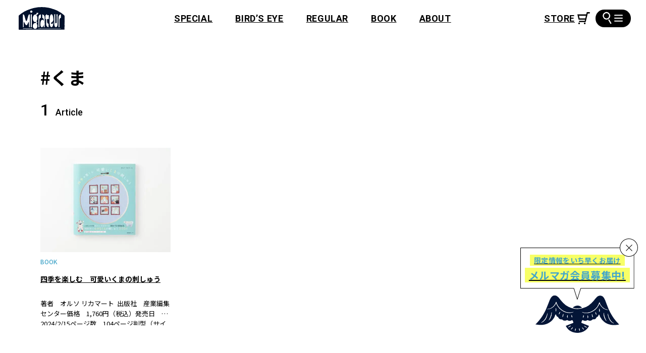

--- FILE ---
content_type: text/html; charset=UTF-8
request_url: https://migrateur.jp/tag/post_tag-1639/
body_size: 39802
content:
<!DOCTYPE html>
<html lang="ja">
  <head>
<!-- Google Tag Manager -->
<script>(function(w,d,s,l,i){w[l]=w[l]||[];w[l].push({'gtm.start':
new Date().getTime(),event:'gtm.js'});var f=d.getElementsByTagName(s)[0],
j=d.createElement(s),dl=l!='dataLayer'?'&l='+l:'';j.async=true;j.src=
'https://www.googletagmanager.com/gtm.js?id='+i+dl;f.parentNode.insertBefore(j,f);
})(window,document,'script','dataLayer','GTM-KSS5N4C');</script>
<!-- End Google Tag Manager -->
    <meta charset="utf-8">
    <meta name="viewport" content="width=device-width,initial-scale=1,viewport-fit=cover">
    <link rel="apple-touch-icon" href="https://migrateur.jp/wp/wp-content/themes/migrateur/apple-touch-icon.png" sizes="192x192">
<link rel="preload" as="style" href="https://fonts.googleapis.com/css2?family=Noto+Sans+JP:wght@400;500;700&amp;family=Roboto:ital,wght@0,400;0,500;0,700;1,700&amp;display=swap">
<link rel="preload" as="style" href="https://migrateur.jp/wp/wp-content/themes/migrateur/assets/css/main.css?ver=1708120807">
<link rel="preload" as="style" href="https://migrateur.jp/wp/wp-content/themes/migrateur/assets/css/archive.css?ver=1706752831">
<meta name='robots' content='index, follow, max-image-preview:large, max-snippet:-1, max-video-preview:-1' />

	<!-- This site is optimized with the Yoast SEO plugin v22.1 - https://yoast.com/wordpress/plugins/seo/ -->
	<title>くま | タグ | MIGRATEUR/ミグラテール</title>
	<meta name="description" content="⼿芸の魅⼒を多⾓的に紹介する、⼿芸の楽しみ⽅が見つかる総合情報サイト。" />
	<link rel="canonical" href="https://migrateur.jp/tag/post_tag-1639/" />
	<meta property="og:locale" content="ja_JP" />
	<meta property="og:type" content="article" />
	<meta property="og:title" content="くま | タグ | MIGRATEUR/ミグラテール" />
	<meta property="og:description" content="⼿芸の魅⼒を多⾓的に紹介する、⼿芸の楽しみ⽅が見つかる総合情報サイト。" />
	<meta property="og:url" content="https://migrateur.jp/tag/post_tag-1639/" />
	<meta property="og:site_name" content="MIGRATEUR/ミグラテール" />
	<meta property="og:image" content="https://migrateur.jp/wp/wp-content/uploads/2023/08/OGP.jpg" />
	<meta property="og:image:width" content="1200" />
	<meta property="og:image:height" content="630" />
	<meta property="og:image:type" content="image/jpeg" />
	<meta name="twitter:card" content="summary_large_image" />
	<meta name="twitter:site" content="@migrateur_mag" />
	<script type="application/ld+json" class="yoast-schema-graph">{"@context":"https://schema.org","@graph":[{"@type":"CollectionPage","@id":"https://migrateur.jp/tag/post_tag-1639/","url":"https://migrateur.jp/tag/post_tag-1639/","name":"くま | タグ | MIGRATEUR/ミグラテール","isPartOf":{"@id":"https://migrateur.jp/#website"},"primaryImageOfPage":{"@id":"https://migrateur.jp/tag/post_tag-1639/#primaryimage"},"image":{"@id":"https://migrateur.jp/tag/post_tag-1639/#primaryimage"},"thumbnailUrl":"https://migrateur.jp/wp/wp-content/uploads/2024/03/240308_CP10961.jpg","description":"⼿芸の魅⼒を多⾓的に紹介する、⼿芸の楽しみ⽅が見つかる総合情報サイト。","breadcrumb":{"@id":"https://migrateur.jp/tag/post_tag-1639/#breadcrumb"},"inLanguage":"ja"},{"@type":"ImageObject","inLanguage":"ja","@id":"https://migrateur.jp/tag/post_tag-1639/#primaryimage","url":"https://migrateur.jp/wp/wp-content/uploads/2024/03/240308_CP10961.jpg","contentUrl":"https://migrateur.jp/wp/wp-content/uploads/2024/03/240308_CP10961.jpg","width":2048,"height":2048},{"@type":"BreadcrumbList","@id":"https://migrateur.jp/tag/post_tag-1639/#breadcrumb","itemListElement":[{"@type":"ListItem","position":1,"name":"ホーム","item":"https://migrateur.jp/"},{"@type":"ListItem","position":2,"name":"くま"}]},{"@type":"WebSite","@id":"https://migrateur.jp/#website","url":"https://migrateur.jp/","name":"MIGRATEUR/ミグラテール","description":"「つくる」を楽しむ⼿芸と⼿仕事のウェブマガジン","potentialAction":[{"@type":"SearchAction","target":{"@type":"EntryPoint","urlTemplate":"https://migrateur.jp/?s={search_term_string}"},"query-input":"required name=search_term_string"}],"inLanguage":"ja"}]}</script>
	<!-- / Yoast SEO plugin. -->


<link rel='preconnect' href='https://platform.twitter.com' />
<link rel="alternate" type="application/rss+xml" title="MIGRATEUR/ミグラテール &raquo; くま タグのフィード" href="https://migrateur.jp/tag/post_tag-1639/feed/" />
<style id='global-styles-inline-css'>
body{--wp--preset--color--black: #000000;--wp--preset--color--cyan-bluish-gray: #abb8c3;--wp--preset--color--white: #ffffff;--wp--preset--color--pale-pink: #f78da7;--wp--preset--color--vivid-red: #cf2e2e;--wp--preset--color--luminous-vivid-orange: #ff6900;--wp--preset--color--luminous-vivid-amber: #fcb900;--wp--preset--color--light-green-cyan: #7bdcb5;--wp--preset--color--vivid-green-cyan: #00d084;--wp--preset--color--pale-cyan-blue: #8ed1fc;--wp--preset--color--vivid-cyan-blue: #0693e3;--wp--preset--color--vivid-purple: #9b51e0;--wp--preset--color--base: #000;--wp--preset--color--glay: #051433;--wp--preset--color--accent: #3192B5;--wp--preset--color--accent-2: #45A6C9;--wp--preset--gradient--vivid-cyan-blue-to-vivid-purple: linear-gradient(135deg,rgba(6,147,227,1) 0%,rgb(155,81,224) 100%);--wp--preset--gradient--light-green-cyan-to-vivid-green-cyan: linear-gradient(135deg,rgb(122,220,180) 0%,rgb(0,208,130) 100%);--wp--preset--gradient--luminous-vivid-amber-to-luminous-vivid-orange: linear-gradient(135deg,rgba(252,185,0,1) 0%,rgba(255,105,0,1) 100%);--wp--preset--gradient--luminous-vivid-orange-to-vivid-red: linear-gradient(135deg,rgba(255,105,0,1) 0%,rgb(207,46,46) 100%);--wp--preset--gradient--very-light-gray-to-cyan-bluish-gray: linear-gradient(135deg,rgb(238,238,238) 0%,rgb(169,184,195) 100%);--wp--preset--gradient--cool-to-warm-spectrum: linear-gradient(135deg,rgb(74,234,220) 0%,rgb(151,120,209) 20%,rgb(207,42,186) 40%,rgb(238,44,130) 60%,rgb(251,105,98) 80%,rgb(254,248,76) 100%);--wp--preset--gradient--blush-light-purple: linear-gradient(135deg,rgb(255,206,236) 0%,rgb(152,150,240) 100%);--wp--preset--gradient--blush-bordeaux: linear-gradient(135deg,rgb(254,205,165) 0%,rgb(254,45,45) 50%,rgb(107,0,62) 100%);--wp--preset--gradient--luminous-dusk: linear-gradient(135deg,rgb(255,203,112) 0%,rgb(199,81,192) 50%,rgb(65,88,208) 100%);--wp--preset--gradient--pale-ocean: linear-gradient(135deg,rgb(255,245,203) 0%,rgb(182,227,212) 50%,rgb(51,167,181) 100%);--wp--preset--gradient--electric-grass: linear-gradient(135deg,rgb(202,248,128) 0%,rgb(113,206,126) 100%);--wp--preset--gradient--midnight: linear-gradient(135deg,rgb(2,3,129) 0%,rgb(40,116,252) 100%);--wp--preset--font-size--small: 13px;--wp--preset--font-size--medium: 20px;--wp--preset--font-size--large: 36px;--wp--preset--font-size--x-large: 42px;--wp--preset--spacing--20: 0.44rem;--wp--preset--spacing--30: 0.67rem;--wp--preset--spacing--40: 1rem;--wp--preset--spacing--50: 1.5rem;--wp--preset--spacing--60: 2.25rem;--wp--preset--spacing--70: 3.38rem;--wp--preset--spacing--80: 5.06rem;--wp--preset--shadow--natural: 6px 6px 9px rgba(0, 0, 0, 0.2);--wp--preset--shadow--deep: 12px 12px 50px rgba(0, 0, 0, 0.4);--wp--preset--shadow--sharp: 6px 6px 0px rgba(0, 0, 0, 0.2);--wp--preset--shadow--outlined: 6px 6px 0px -3px rgba(255, 255, 255, 1), 6px 6px rgba(0, 0, 0, 1);--wp--preset--shadow--crisp: 6px 6px 0px rgba(0, 0, 0, 1);}body { margin: 0;--wp--style--global--content-size: 780px;--wp--style--global--wide-size: 960px; }.wp-site-blocks > .alignleft { float: left; margin-right: 2em; }.wp-site-blocks > .alignright { float: right; margin-left: 2em; }.wp-site-blocks > .aligncenter { justify-content: center; margin-left: auto; margin-right: auto; }:where(.wp-site-blocks) > * { margin-block-start: 1.5rem; margin-block-end: 0; }:where(.wp-site-blocks) > :first-child:first-child { margin-block-start: 0; }:where(.wp-site-blocks) > :last-child:last-child { margin-block-end: 0; }body { --wp--style--block-gap: 1.5rem; }body{font-family: sans-serif;padding-top: 0px;padding-right: 0px;padding-bottom: 0px;padding-left: 0px;}.wp-element-button, .wp-block-button__link{background-color: #32373c;border-width: 0;color: #fff;font-family: inherit;font-size: inherit;line-height: inherit;padding: calc(0.667em + 2px) calc(1.333em + 2px);text-decoration: none;}.has-black-color{color: var(--wp--preset--color--black) !important;}.has-cyan-bluish-gray-color{color: var(--wp--preset--color--cyan-bluish-gray) !important;}.has-white-color{color: var(--wp--preset--color--white) !important;}.has-pale-pink-color{color: var(--wp--preset--color--pale-pink) !important;}.has-vivid-red-color{color: var(--wp--preset--color--vivid-red) !important;}.has-luminous-vivid-orange-color{color: var(--wp--preset--color--luminous-vivid-orange) !important;}.has-luminous-vivid-amber-color{color: var(--wp--preset--color--luminous-vivid-amber) !important;}.has-light-green-cyan-color{color: var(--wp--preset--color--light-green-cyan) !important;}.has-vivid-green-cyan-color{color: var(--wp--preset--color--vivid-green-cyan) !important;}.has-pale-cyan-blue-color{color: var(--wp--preset--color--pale-cyan-blue) !important;}.has-vivid-cyan-blue-color{color: var(--wp--preset--color--vivid-cyan-blue) !important;}.has-vivid-purple-color{color: var(--wp--preset--color--vivid-purple) !important;}.has-base-color{color: var(--wp--preset--color--base) !important;}.has-glay-color{color: var(--wp--preset--color--glay) !important;}.has-accent-color{color: var(--wp--preset--color--accent) !important;}.has-accent-2-color{color: var(--wp--preset--color--accent-2) !important;}.has-black-background-color{background-color: var(--wp--preset--color--black) !important;}.has-cyan-bluish-gray-background-color{background-color: var(--wp--preset--color--cyan-bluish-gray) !important;}.has-white-background-color{background-color: var(--wp--preset--color--white) !important;}.has-pale-pink-background-color{background-color: var(--wp--preset--color--pale-pink) !important;}.has-vivid-red-background-color{background-color: var(--wp--preset--color--vivid-red) !important;}.has-luminous-vivid-orange-background-color{background-color: var(--wp--preset--color--luminous-vivid-orange) !important;}.has-luminous-vivid-amber-background-color{background-color: var(--wp--preset--color--luminous-vivid-amber) !important;}.has-light-green-cyan-background-color{background-color: var(--wp--preset--color--light-green-cyan) !important;}.has-vivid-green-cyan-background-color{background-color: var(--wp--preset--color--vivid-green-cyan) !important;}.has-pale-cyan-blue-background-color{background-color: var(--wp--preset--color--pale-cyan-blue) !important;}.has-vivid-cyan-blue-background-color{background-color: var(--wp--preset--color--vivid-cyan-blue) !important;}.has-vivid-purple-background-color{background-color: var(--wp--preset--color--vivid-purple) !important;}.has-base-background-color{background-color: var(--wp--preset--color--base) !important;}.has-glay-background-color{background-color: var(--wp--preset--color--glay) !important;}.has-accent-background-color{background-color: var(--wp--preset--color--accent) !important;}.has-accent-2-background-color{background-color: var(--wp--preset--color--accent-2) !important;}.has-black-border-color{border-color: var(--wp--preset--color--black) !important;}.has-cyan-bluish-gray-border-color{border-color: var(--wp--preset--color--cyan-bluish-gray) !important;}.has-white-border-color{border-color: var(--wp--preset--color--white) !important;}.has-pale-pink-border-color{border-color: var(--wp--preset--color--pale-pink) !important;}.has-vivid-red-border-color{border-color: var(--wp--preset--color--vivid-red) !important;}.has-luminous-vivid-orange-border-color{border-color: var(--wp--preset--color--luminous-vivid-orange) !important;}.has-luminous-vivid-amber-border-color{border-color: var(--wp--preset--color--luminous-vivid-amber) !important;}.has-light-green-cyan-border-color{border-color: var(--wp--preset--color--light-green-cyan) !important;}.has-vivid-green-cyan-border-color{border-color: var(--wp--preset--color--vivid-green-cyan) !important;}.has-pale-cyan-blue-border-color{border-color: var(--wp--preset--color--pale-cyan-blue) !important;}.has-vivid-cyan-blue-border-color{border-color: var(--wp--preset--color--vivid-cyan-blue) !important;}.has-vivid-purple-border-color{border-color: var(--wp--preset--color--vivid-purple) !important;}.has-base-border-color{border-color: var(--wp--preset--color--base) !important;}.has-glay-border-color{border-color: var(--wp--preset--color--glay) !important;}.has-accent-border-color{border-color: var(--wp--preset--color--accent) !important;}.has-accent-2-border-color{border-color: var(--wp--preset--color--accent-2) !important;}.has-vivid-cyan-blue-to-vivid-purple-gradient-background{background: var(--wp--preset--gradient--vivid-cyan-blue-to-vivid-purple) !important;}.has-light-green-cyan-to-vivid-green-cyan-gradient-background{background: var(--wp--preset--gradient--light-green-cyan-to-vivid-green-cyan) !important;}.has-luminous-vivid-amber-to-luminous-vivid-orange-gradient-background{background: var(--wp--preset--gradient--luminous-vivid-amber-to-luminous-vivid-orange) !important;}.has-luminous-vivid-orange-to-vivid-red-gradient-background{background: var(--wp--preset--gradient--luminous-vivid-orange-to-vivid-red) !important;}.has-very-light-gray-to-cyan-bluish-gray-gradient-background{background: var(--wp--preset--gradient--very-light-gray-to-cyan-bluish-gray) !important;}.has-cool-to-warm-spectrum-gradient-background{background: var(--wp--preset--gradient--cool-to-warm-spectrum) !important;}.has-blush-light-purple-gradient-background{background: var(--wp--preset--gradient--blush-light-purple) !important;}.has-blush-bordeaux-gradient-background{background: var(--wp--preset--gradient--blush-bordeaux) !important;}.has-luminous-dusk-gradient-background{background: var(--wp--preset--gradient--luminous-dusk) !important;}.has-pale-ocean-gradient-background{background: var(--wp--preset--gradient--pale-ocean) !important;}.has-electric-grass-gradient-background{background: var(--wp--preset--gradient--electric-grass) !important;}.has-midnight-gradient-background{background: var(--wp--preset--gradient--midnight) !important;}.has-small-font-size{font-size: var(--wp--preset--font-size--small) !important;}.has-medium-font-size{font-size: var(--wp--preset--font-size--medium) !important;}.has-large-font-size{font-size: var(--wp--preset--font-size--large) !important;}.has-x-large-font-size{font-size: var(--wp--preset--font-size--x-large) !important;}
.wp-block-navigation a:where(:not(.wp-element-button)){color: inherit;}
.wp-block-pullquote{font-size: 1.5em;line-height: 1.6;}
</style>
<link rel="stylesheet" href="https://fonts.googleapis.com/css2?family=Noto+Sans+JP:wght@400;500;700&#038;family=Roboto:ital,wght@0,400;0,500;0,700;1,700&#038;display=swap" media="print" onload="this.media='all';this.onload=null;"><link rel='stylesheet' id='my-style-css' href='https://migrateur.jp/wp/wp-content/themes/migrateur/assets/css/main.css?ver=1708120807' media='all' />
<link rel="stylesheet" href="https://migrateur.jp/wp/wp-content/themes/migrateur/assets/css/archive.css?ver=1706752831" media="print" onload="this.media='all';this.onload=null;"><link rel="stylesheet" href="https://migrateur.jp/wp/wp-content/plugins/wp-search-with-algolia/css/algolia-autocomplete.css?ver=2.7.1" media="print" onload="this.media='all';this.onload=null;"><script id="my-js-js-extra">
var ad_url = {"ajax_url":"https:\/\/migrateur.jp\/wp\/wp-admin\/admin-ajax.php"};
</script>
<script type="module" crossorigin src="https://migrateur.jp/wp/wp-content/themes/migrateur/assets/js/main.js?ver=1708120554"></script>
<script src="https://migrateur.jp/wp/wp-includes/js/underscore.min.js?ver=1.13.4" defer></script>
<script src="https://migrateur.jp/wp/wp-content/themes/migrateur/algolia/wp-template.js?ver=6.4.7" defer></script>
		<style>
			.algolia-search-highlight {
				background-color: #fffbcc;
				border-radius: 2px;
				font-style: normal;
			}
		</style>
		<style type="text/css">.broken_link, a.broken_link {
	text-decoration: line-through;
}</style>  </head>
  <body class="archive tag tag-post_tag-1639 tag-1639 wp-embed-responsive Scroll">
<!-- Google Tag Manager (noscript) -->
<noscript><iframe src="https://www.googletagmanager.com/ns.html?id=GTM-KSS5N4C"
height="0" width="0" style="display:none;visibility:hidden"></iframe></noscript>
<!-- End Google Tag Manager (noscript) -->
    <script>
      const setViewport = _ => {
        const vh = window.innerHeight * 0.01
        const vw = document.body.clientWidth * 0.01
        document.documentElement.style.setProperty('--vh', `${vh}px`)
        document.documentElement.style.setProperty('--vw', `${vw}px`)
        document.documentElement.style.setProperty('--vmin', `${Math.min(vw, vh)}px`)
        document.documentElement.style.setProperty('--vw2', vw)
      }
      window.addEventListener('resize', setViewport, {passive: true})
      setViewport()
    </script>
    <input class="visuallyhidden" id="menu" type="checkbox">
    <header class="st-Header">
      <div class="st-Header_Inner st-Width">
        <p class="st-Header_Logo"><a href="https://migrateur.jp/">
            <svg width="90.778" height="45">
              <title>Migrateur</title>
              <use xlink:href="#icon-logo-alt"></use>
            </svg></a></p>
        <ul class="st-Header_Menu font-Roboto st-PCG">
          <li><a href="https://migrateur.jp/special/">SPECIAL</a></li>
          <li><a href="https://migrateur.jp/birds-eye/">BIRD’S EYE</a></li>
          <li><a href="https://migrateur.jp/regular/">REGULAR</a></li>
          <li><a href="https://migrateur.jp/book/">BOOK</a></li>
          <li><a href="https://migrateur.jp/about/">ABOUT</a></li>
        </ul><a class="st-Header_Cart font-Roboto_B" href="https://migrateurmagazine.stores.jp/" target="_blank">
          <svg width="24.824" height="24">
            <title>STORE</title>
            <use xlink:href="#icon-cart"></use>
          </svg></a>
        <label class="st-HeaderHamburger" for="menu"><span class="st-HeaderHamburger_Search">
            <svg width="15.211" height="26.325">
              <use xlink:href="#icon-search"></use>
            </svg></span><span class="st-HeaderHamburger_Line"><span></span></span></label>
      </div>
      <nav class="st-HeaderMenu st-WidthPC">
        <label class="st-HeaderMenu_Bg st-PC" for="menu" aria-label="閉じる"></label>
        <div class="st-HeaderMenu_Inner">
          <div class="st-HeaderMenu_Header">
            <label class="st-HeaderMenu_Close" for="menu" aria-label="閉じる"></label><a class="st-HeaderMenu_Logo" href="https://migrateur.jp/">
              <picture>
                <source srcset="https://migrateur.jp/wp/wp-content/themes/migrateur/assets/img/logo-alt-pc.png 183w, https://migrateur.jp/wp/wp-content/themes/migrateur/assets/img/logo-alt-pc@2x.png 366w" sizes="(min-width: 80em) 183px, calc(183vw / 12.8)" media="(min-width: 48em)" width="183" height="91"><img src="https://migrateur.jp/wp/wp-content/themes/migrateur/assets/img/logo-alt.png" srcset="https://migrateur.jp/wp/wp-content/themes/migrateur/assets/img/logo-alt.png 90w, https://migrateur.jp/wp/wp-content/themes/migrateur/assets/img/logo-alt@2x.png 180w" alt="Migrateur" width="90" height="45" loading="lazy" decoding="async">
              </picture></a>
            <ul class="st-HeaderMenu_Menu font-Roboto">
              <li><a href="https://migrateur.jp/special/">SPECIAL</a></li>
              <li><a href="https://migrateur.jp/birds-eye/">BIRD’S EYE</a></li>
              <li><a href="https://migrateur.jp/regular/">REGULAR</a></li>
              <li><a href="https://migrateur.jp/book/">BOOK</a></li>
              <li><a href="https://migrateur.jp/about/">ABOUT</a></li>
              <li><a href="https://migrateurmagazine.stores.jp/" target="_blank">STORE
                  <svg width="24.824" height="24">
                    <use xlink:href="#icon-cart"></use>
                  </svg></a></li>
            </ul>
            <ul class="st-HeaderMenu_Sns">
              <li><a href="https://www.instagram.com/migrateur_magazine/" target="_blank">
                  <svg width="18.779" height="19.1">
                    <title>Instagram</title>
                    <use xlink:href="#icon-instagram"></use>
                  </svg></a></li>
              <li><a href="https://www.youtube.com/channel/UCVuRmjt6pqz-nXkKUdj4nxw" target="_blank">
                  <svg width="22.838" height="16.091">
                    <title>Youtube</title>
                    <use xlink:href="#icon-youtube"></use>
                  </svg></a></li>
              <li><a href="https://podcasters.spotify.com/pod/show/migrateur" target="_blank">
                  <svg width="19.033" height="19.033">
                    <title>Spotify</title>
                    <use xlink:href="#icon-spotify"></use>
                  </svg></a></li>
              <li><a href="https://twitter.com/migrateur_mag" target="_blank">
                  <svg width="16" height="16">
                    <title>Twitter</title>
                    <use xlink:href="#icon-x-twitter"></use>
                  </svg></a></li>
            </ul>
          </div>
          <div class="st-HeaderMenu_Search">
            <form role="search" method="get" action="https://migrateur.jp/">
  <input type="text" value="" name="s" placeholder="キーワード検索">
  <button>
    <svg width="15.211" height="26.325">
      <use xlink:href="#icon-search"></use>
    </svg>
  </button>
</form>          </div>
          <section class="st-HeaderMenuTag">
            <h2 class="st-HeaderMenuTag_Title">タグ一覧</h2>
            <ul class="st-HeaderMenuTag_List">
              <li><a href="https://migrateur.jp/tag/post_tag-562/">ソーイング</a></li>
              <li><a href="https://migrateur.jp/tag/post_tag-414/">ブティック社</a></li>
              <li><a href="https://migrateur.jp/tag/post_tag-47/">編み物</a></li>
              <li><a href="https://migrateur.jp/tag/post_tag-1785/">旅する書店</a></li>
              <li><a href="https://migrateur.jp/tag/post_tag-1784/">ミグラテールブックス</a></li>
              <li><a href="https://migrateur.jp/tag/post_tag-50/">刺繍</a></li>
              <li><a href="https://migrateur.jp/tag/post_tag-812/">世界の手仕事</a></li>
              <li><a href="https://migrateur.jp/tag/post_tag-396/">文化出版局</a></li>
              <li><a href="https://migrateur.jp/tag/post_tag-228/">ぬいぐるみ</a></li>
              <li><a href="https://migrateur.jp/tag/post_tag-782/">小物</a></li>
              <li><a href="https://migrateur.jp/tag/post_tag-603/">ラトビア</a></li>
              <li><a href="https://migrateur.jp/tag/post_tag-232/">バッグ</a></li>
              <li><a href="https://migrateur.jp/tag/post_tag-599/">おすすめ選書</a></li>
              <li><a href="https://migrateur.jp/tag/post_tag-606/">バルト三国</a></li>
              <li><a href="https://migrateur.jp/tag/post_tag-593/">誠文堂新光社</a></li>
              <li><a href="https://migrateur.jp/tag/post_tag-402/">グラフィック社</a></li>
              <li><a href="https://migrateur.jp/tag/post_tag-839/">アジアのかわいい刺繍</a></li>
              <li><a href="https://migrateur.jp/tag/post_tag-442/">ハマナカ</a></li>
              <li><a href="https://migrateur.jp/tag/post_tag-604/">溝口明子</a></li>
              <li><a href="https://migrateur.jp/tag/subaru/">SUBARU</a></li>
              <li><a href="https://migrateur.jp/tag/post_tag-1052/">ヨーロッパの手仕事</a></li>
              <li><a href="https://migrateur.jp/tag/post_tag-387/">アジア</a></li>
              <li><a href="https://migrateur.jp/tag/post_tag-1252/">刺しゅう</a></li>
              <li><a href="https://migrateur.jp/tag/post_tag-177/">かぎ針</a></li>
              <li><a href="https://migrateur.jp/tag/post_tag-247/">アクセサリー</a></li>
              <li><a href="https://migrateur.jp/tag/post_tag-4/">かぎ針編み</a></li>
              <li><a href="https://migrateur.jp/tag/post_tag-596/">ニット</a></li>
              <li><a href="https://migrateur.jp/tag/post_tag-738/">あみぐるみ</a></li>
              <li><a href="https://migrateur.jp/tag/post_tag-937/">民族衣装</a></li>
              <li><a href="https://migrateur.jp/tag/post_tag-413/">日本文芸社</a></li>
              <li><a href="https://migrateur.jp/tag/post_tag-1089/">こもの</a></li>
              <li><a href="https://migrateur.jp/tag/post_tag-176/">棒針</a></li>
              <li><a href="https://migrateur.jp/tag/post_tag-1093/">リメイク</a></li>
              <li><a href="https://migrateur.jp/tag/post_tag-136/">ビーズ</a></li>
              <li><a href="https://migrateur.jp/tag/post_tag-1143/">ニットウエア</a></li>
              <li><a href="https://migrateur.jp/tag/post_tag-1390/">ハギレ</a></li>
              <li><a href="https://migrateur.jp/tag/post_tag-694/">パッチワーク</a></li>
              <li><a href="https://migrateur.jp/tag/post_tag-1157/">2023年10月</a></li>
              <li><a href="https://migrateur.jp/tag/post_tag-820/">グレゴリ青山</a></li>
              <li><a href="https://migrateur.jp/tag/post_tag-1124/">ぬいぐるみ作家</a></li>
              <li><a href="https://migrateur.jp/tag/post_tag-1692/">2024年3月</a></li>
              <li><a href="https://migrateur.jp/tag/post_tag-2240/">2024年11月</a></li>
              <li><a href="https://migrateur.jp/tag/post_tag-316/">初心者</a></li>
              <li><a href="https://migrateur.jp/tag/post_tag-320/">文化・伝統継承</a></li>
              <li><a href="https://migrateur.jp/tag/post_tag-814/">ヨーロッパのかわいい刺繡</a></li>
              <li><a href="https://migrateur.jp/tag/post_tag-821/">マンガ</a></li>
              <li><a href="https://migrateur.jp/tag/post_tag-823/">手芸中毒</a></li>
              <li><a href="https://migrateur.jp/tag/post_tag-2170/">2024年9月</a></li>
              <li><a href="https://migrateur.jp/tag/post_tag-92/">キルト</a></li>
              <li><a href="https://migrateur.jp/tag/post_tag-290/">クリスマス</a></li>
              <li><a href="https://migrateur.jp/tag/post_tag-822/">漫画</a></li>
              <li><a href="https://migrateur.jp/tag/post_tag-2195/">2024年10月</a></li>
              <li><a href="https://migrateur.jp/tag/post_tag-178/">ミシン</a></li>
              <li><a href="https://migrateur.jp/tag/post_tag-841/">インド</a></li>
              <li><a href="https://migrateur.jp/tag/post_tag-1104/">服</a></li>
              <li><a href="https://migrateur.jp/tag/post_tag-1185/">2023年11月</a></li>
              <li><a href="https://migrateur.jp/tag/post_tag-1510/">2024年2月</a></li>
              <li><a href="https://migrateur.jp/tag/post_tag-605/">民芸市</a></li>
              <li><a href="https://migrateur.jp/tag/post_tag-824/">グレさんぽ</a></li>
              <li><a href="https://migrateur.jp/tag/post_tag-825/">京都</a></li>
              <li><a href="https://migrateur.jp/tag/post_tag-2516/">2025年4月</a></li>
              <li><a href="https://migrateur.jp/tag/post_tag-1127/">職人</a></li>
              <li><a href="https://migrateur.jp/tag/post_tag-1144/">2023年9月</a></li>
              <li><a href="https://migrateur.jp/tag/post_tag-2685/">2025年9月</a></li>
              <li><a href="https://migrateur.jp/tag/post_tag-608/">かご</a></li>
              <li><a href="https://migrateur.jp/tag/post_tag-645/">2023年6月</a></li>
              <li><a href="https://migrateur.jp/tag/post_tag-1128/">ラトビアの手仕事</a></li>
              <li><a href="https://migrateur.jp/tag/post_tag-1640/">2024年5月</a></li>
              <li><a href="https://migrateur.jp/tag/post_tag-2122/">2024年8月</a></li>
              <li><a href="https://migrateur.jp/tag/post_tag-2489/">2025年3月</a></li>
              <li><a href="https://migrateur.jp/tag/post_tag-2591/">2025年6月</a></li>
              <li><a href="https://migrateur.jp/tag/post_tag-51/">刺し子</a></li>
              <li><a href="https://migrateur.jp/tag/post_tag-80/">折り紙</a></li>
              <li><a href="https://migrateur.jp/tag/post_tag-805/">日用品</a></li>
              <li><a href="https://migrateur.jp/tag/post_tag-932/">世界のかわいい刺繡</a></li>
              <li><a href="https://migrateur.jp/tag/post_tag-1244/">ウェア</a></li>
              <li><a href="https://migrateur.jp/tag/post_tag-1412/">2023年12月</a></li>
              <li><a href="https://migrateur.jp/tag/post_tag-788/">2023年7月</a></li>
              <li><a href="https://migrateur.jp/tag/post_tag-1533/">2024年1月</a></li>
              <li><a href="https://migrateur.jp/tag/post_tag-244/">ポーチ</a></li>
              <li><a href="https://migrateur.jp/tag/post_tag-607/">ミトン</a></li>
              <li><a href="https://migrateur.jp/tag/post_tag-842/">インドの手仕事</a></li>
              <li><a href="https://migrateur.jp/tag/junk-food-opera/">JUNK FOOD OPERA</a></li>
              <li><a href="https://migrateur.jp/tag/post_tag-1190/">ハタヤエリ</a></li>
              <li><a href="https://migrateur.jp/tag/post_tag-1215/">手工芸</a></li>
              <li><a href="https://migrateur.jp/tag/post_tag-1504/">着物リメイク</a></li>
              <li><a href="https://migrateur.jp/tag/post_tag-2353/">2024年12月</a></li>
              <li><a href="https://migrateur.jp/tag/post_tag-2455/">2025年2月</a></li>
              <li><a href="https://migrateur.jp/tag/post_tag-97/">手編み</a></li>
              <li><a href="https://migrateur.jp/tag/post_tag-613/">洋服</a></li>
              <li><a href="https://migrateur.jp/tag/post_tag-1103/">和布</a></li>
              <li><a href="https://migrateur.jp/tag/post_tag-1714/">クオッカちゃん</a></li>
              <li><a href="https://migrateur.jp/tag/post_tag-2112/">2024年7月</a></li>
              <li><a href="https://migrateur.jp/tag/post_tag-2550/">2025年5月</a></li>
              <li><a href="https://migrateur.jp/tag/post_tag-126/">毛糸</a></li>
              <li><a href="https://migrateur.jp/tag/post_tag-397/">朝日新聞出版</a></li>
              <li><a href="https://migrateur.jp/tag/post_tag-404/">産業編集センター</a></li>
              <li><a href="https://migrateur.jp/tag/post_tag-634/">紙バンド</a></li>
              <li><a href="https://migrateur.jp/tag/post_tag-644/">2023年5月</a></li>
              <li><a href="https://migrateur.jp/tag/post_tag-885/">日本の手仕事</a></li>
              <li><a href="https://migrateur.jp/tag/post_tag-1057/">手縫い</a></li>
              <li><a href="https://migrateur.jp/tag/post_tag-1078/">2023年8月</a></li>
              <li><a href="https://migrateur.jp/tag/post_tag-1214/">手工芸品</a></li>
              <li><a href="https://migrateur.jp/tag/post_tag-1503/">経済</a></li>
              <li><a href="https://migrateur.jp/tag/shimaitabi/">shimaitabi</a></li>
              <li><a href="https://migrateur.jp/tag/post_tag-58/">棒針編み</a></li>
              <li><a href="https://migrateur.jp/tag/post_tag-64/">ダーニング</a></li>
              <li><a href="https://migrateur.jp/tag/post_tag-288/">秋冬</a></li>
              <li><a href="https://migrateur.jp/tag/post_tag-517/">横山起也</a></li>
              <li><a href="https://migrateur.jp/tag/post_tag-561/">ハンドメイド</a></li>
              <li><a href="https://migrateur.jp/tag/post_tag-1208/">デンマーク</a></li>
              <li><a href="https://migrateur.jp/tag/post_tag-1240/">ウエア</a></li>
              <li><a href="https://migrateur.jp/tag/post_tag-1649/">主婦と生活社</a></li>
              <li><a href="https://migrateur.jp/tag/post_tag-56/">織物</a></li>
              <li><a href="https://migrateur.jp/tag/christmas/">Christmas</a></li>
              <li><a href="https://migrateur.jp/tag/post_tag-1479/">日東書院本社</a></li>
              <li><a href="https://migrateur.jp/tag/post_tag-1822/">2024年4月</a></li>
              <li><a href="https://migrateur.jp/tag/post_tag-2010/">2024年6月</a></li>
              <li><a href="https://migrateur.jp/tag/post_tag-2430/">ぬいぐるみ漫画</a></li>
              <li><a href="https://migrateur.jp/tag/post_tag-2432/">無料漫画</a></li>
              <li><a href="https://migrateur.jp/tag/post_tag-2433/">ぬいぐるみのクオッカちゃん</a></li>
              <li><a href="https://migrateur.jp/tag/post_tag-622/">子ども服</a></li>
              <li><a href="https://migrateur.jp/tag/post_tag-720/">福島県</a></li>
              <li><a href="https://migrateur.jp/tag/post_tag-1126/">バスケット</a></li>
              <li><a href="https://migrateur.jp/tag/post_tag-1137/">動物</a></li>
              <li><a href="https://migrateur.jp/tag/post_tag-1292/">クリスマスマーケット</a></li>
              <li><a href="https://migrateur.jp/tag/post_tag-2431/">無料コミック</a></li>
              <li><a href="https://migrateur.jp/tag/post_tag-2446/">2025年1月</a></li>
              <li><a href="https://migrateur.jp/tag/post_tag-2673/">2025年8月</a></li>
              <li><a href="https://migrateur.jp/tag/post_tag-65/">ミラー刺繍</a></li>
              <li><a href="https://migrateur.jp/tag/amirisu/">amirisu</a></li>
              <li><a href="https://migrateur.jp/tag/post_tag-1109/">ニットウェア</a></li>
              <li><a href="https://migrateur.jp/tag/post_tag-646/">会津木綿</a></li>
              <li><a href="https://migrateur.jp/tag/post_tag-721/">手芸人生相談</a></li>
              <li><a href="https://migrateur.jp/tag/post_tag-744/">お繕い</a></li>
              <li><a href="https://migrateur.jp/tag/post_tag-758/">ショップ</a></li>
              <li><a href="https://migrateur.jp/tag/post_tag-797/">夏</a></li>
              <li><a href="https://migrateur.jp/tag/post_tag-864/">世界のかわいい刺繍</a></li>
              <li><a href="https://migrateur.jp/tag/post_tag-949/">韓国</a></li>
              <li><a href="https://migrateur.jp/tag/post_tag-1308/">鈴木幸子</a></li>
              <li><a href="https://migrateur.jp/tag/post_tag-2480/">手芸中毒者</a></li>
              <li><a href="https://migrateur.jp/tag/post_tag-2638/">2025年7月</a></li>
              <li><a href="https://migrateur.jp/tag/post_tag-2706/">2025年10月</a></li>
              <li><a href="https://migrateur.jp/tag/post_tag-60/">クロスステッチ</a></li>
              <li><a href="https://migrateur.jp/tag/post_tag-242/">ワンピース</a></li>
              <li><a href="https://migrateur.jp/tag/post_tag-401/">河出書房新社</a></li>
              <li><a href="https://migrateur.jp/tag/birds-eye-gallery/">BIRD’S EYE GALLERY</a></li>
              <li><a href="https://migrateur.jp/tag/post_tag-659/">バーズアイ</a></li>
              <li><a href="https://migrateur.jp/tag/post_tag-722/">ポッドキャスト</a></li>
              <li><a href="https://migrateur.jp/tag/post_tag-757/">お土産</a></li>
              <li><a href="https://migrateur.jp/tag/post_tag-1183/">花</a></li>
              <li><a href="https://migrateur.jp/tag/post_tag-1210/">ヘレナ＆パニラ</a></li>
              <li><a href="https://migrateur.jp/tag/make/">MAKE</a></li>
              <li><a href="https://migrateur.jp/tag/post_tag-1365/">リトアニア</a></li>
              <li><a href="https://migrateur.jp/tag/post_tag-1665/">市川直美</a></li>
              <li><a href="https://migrateur.jp/tag/post_tag-1667/">アメリカンキルト</a></li>
              <li><a href="https://migrateur.jp/tag/daruma/">DARUMA</a></li>
              <li><a href="https://migrateur.jp/tag/post_tag-1849/">別府竹細工</a></li>
              <li><a href="https://migrateur.jp/tag/post_tag-2188/">手仕事店</a></li>
              <li><a href="https://migrateur.jp/tag/post_tag-151/">着物</a></li>
              <li><a href="https://migrateur.jp/tag/post_tag-231/">マフラー</a></li>
              <li><a href="https://migrateur.jp/tag/post_tag-233/">レース</a></li>
              <li><a href="https://migrateur.jp/tag/post_tag-250/">ドール</a></li>
              <li><a href="https://migrateur.jp/tag/post_tag-382/">中国</a></li>
              <li><a href="https://migrateur.jp/tag/post_tag-595/">日本</a></li>
              <li><a href="https://migrateur.jp/tag/post_tag-743/">会津</a></li>
              <li><a href="https://migrateur.jp/tag/post_tag-761/">布</a></li>
              <li><a href="https://migrateur.jp/tag/post_tag-794/">フェルト</a></li>
              <li><a href="https://migrateur.jp/tag/post_tag-934/">ポーランド</a></li>
              <li><a href="https://migrateur.jp/tag/post_tag-1111/">インテリアこもの</a></li>
              <li><a href="https://migrateur.jp/tag/post_tag-1484/">修繕</a></li>
              <li><a href="https://migrateur.jp/tag/post_tag-1634/">ドール服</a></li>
              <li><a href="https://migrateur.jp/tag/post_tag-55/">手芸</a></li>
              <li><a href="https://migrateur.jp/tag/post_tag-93/">羊毛フェルト</a></li>
              <li><a href="https://migrateur.jp/tag/post_tag-129/">リボン</a></li>
              <li><a href="https://migrateur.jp/tag/post_tag-257/">モチーフ</a></li>
              <li><a href="https://migrateur.jp/tag/post_tag-287/">春夏</a></li>
              <li><a href="https://migrateur.jp/tag/post_tag-419/">エクスナレッジ</a></li>
              <li><a href="https://migrateur.jp/tag/post_tag-589/">推しぬい</a></li>
              <li><a href="https://migrateur.jp/tag/post_tag-626/">ワニブックス</a></li>
              <li><a href="https://migrateur.jp/tag/post_tag-753/">手仕事</a></li>
              <li><a href="https://migrateur.jp/tag/post_tag-815/">スウェーデン</a></li>
              <li><a href="https://migrateur.jp/tag/post_tag-913/">中国の手仕事</a></li>
              <li><a href="https://migrateur.jp/tag/post_tag-974/">アメリカの手仕事</a></li>
              <li><a href="https://migrateur.jp/tag/post_tag-1005/">イギリス</a></li>
              <li><a href="https://migrateur.jp/tag/post_tag-1030/">イギリスの手仕事</a></li>
              <li><a href="https://migrateur.jp/tag/post_tag-1053/">アジアの手仕事</a></li>
              <li><a href="https://migrateur.jp/tag/post_tag-1209/">北欧</a></li>
              <li><a href="https://migrateur.jp/tag/post_tag-1600/">赤木真弓</a></li>
              <li><a href="https://migrateur.jp/tag/post_tag-1686/">横田株式会社</a></li>
              <li><a href="https://migrateur.jp/tag/post_tag-1848/">竹細工</a></li>
              <li><a href="https://migrateur.jp/tag/post_tag-1850/">大分の手仕事</a></li>
              <li><a href="https://migrateur.jp/tag/post_tag-1851/">大分県</a></li>
              <li><a href="https://migrateur.jp/tag/post_tag-82/">ペーパークラフト</a></li>
              <li><a href="https://migrateur.jp/tag/post_tag-128/">レジン</a></li>
              <li><a href="https://migrateur.jp/tag/post_tag-226/">セーター</a></li>
              <li><a href="https://migrateur.jp/tag/post_tag-230/">帽子</a></li>
              <li><a href="https://migrateur.jp/tag/post_tag-478/">林ことみ</a></li>
              <li><a href="https://migrateur.jp/tag/post_tag-630/">ミニチュア</a></li>
              <li><a href="https://migrateur.jp/tag/post_tag-662/">エコアンダリヤ</a></li>
              <li><a href="https://migrateur.jp/tag/post_tag-691/">織り</a></li>
              <li><a href="https://migrateur.jp/tag/post_tag-828/">スウェーデンの手仕事</a></li>
              <li><a href="https://migrateur.jp/tag/post_tag-871/">ハンガリー</a></li>
              <li><a href="https://migrateur.jp/tag/post_tag-1091/">かんたん</a></li>
              <li><a href="https://migrateur.jp/tag/post_tag-1211/">しましま編み</a></li>
              <li><a href="https://migrateur.jp/tag/post_tag-1242/">靴下</a></li>
              <li><a href="https://migrateur.jp/tag/post_tag-1302/">クリスマスツリー</a></li>
              <li><a href="https://migrateur.jp/tag/post_tag-1821/">古布</a></li>
              <li><a href="https://migrateur.jp/tag/post_tag-1854/">竹</a></li>
              <li><a href="https://migrateur.jp/tag/post_tag-1858/">かご編み</a></li>
              <li><a href="https://migrateur.jp/tag/post_tag-1991/">かごバッグ</a></li>
              <li><a href="https://migrateur.jp/tag/post_tag-2126/">戦争</a></li>
              <li><a href="https://migrateur.jp/tag/post_tag-2129/">パターン</a></li>
              <li><a href="https://migrateur.jp/tag/post_tag-52/">パッチワーク・キルト</a></li>
              <li><a href="https://migrateur.jp/tag/post_tag-68/">こぎん刺し</a></li>
              <li><a href="https://migrateur.jp/tag/post_tag-74/">アップリケ</a></li>
              <li><a href="https://migrateur.jp/tag/post_tag-95/">ヒンメリ</a></li>
              <li><a href="https://migrateur.jp/tag/post_tag-164/">はぎれ</a></li>
              <li><a href="https://migrateur.jp/tag/post_tag-223/">モビール</a></li>
              <li><a href="https://migrateur.jp/tag/post_tag-227/">ベスト</a></li>
              <li><a href="https://migrateur.jp/tag/post_tag-269/">猫</a></li>
              <li><a href="https://migrateur.jp/tag/kadokawa/">KADOKAWA</a></li>
              <li><a href="https://migrateur.jp/tag/post_tag-591/">陶芸</a></li>
              <li><a href="https://migrateur.jp/tag/post_tag-648/">2023年4月</a></li>
              <li><a href="https://migrateur.jp/tag/post_tag-679/">平栗あずさ</a></li>
              <li><a href="https://migrateur.jp/tag/post_tag-712/">南郷刺し子</a></li>
              <li><a href="https://migrateur.jp/tag/post_tag-745/">伝統文化</a></li>
              <li><a href="https://migrateur.jp/tag/post_tag-750/">どこにもない編み物研究室</a></li>
              <li><a href="https://migrateur.jp/tag/post_tag-810/">フランス</a></li>
              <li><a href="https://migrateur.jp/tag/post_tag-938/">ブラウス</a></li>
              <li><a href="https://migrateur.jp/tag/post_tag-961/">中米の手仕事</a></li>
              <li><a href="https://migrateur.jp/tag/post_tag-1051/">伝統刺繍</a></li>
              <li><a href="https://migrateur.jp/tag/post_tag-1081/">うさんこチャンネル</a></li>
              <li><a href="https://migrateur.jp/tag/post_tag-1087/">高橋恵美子</a></li>
              <li><a href="https://migrateur.jp/tag/post_tag-1092/">帯</a></li>
              <li><a href="https://migrateur.jp/tag/post_tag-1100/">リース</a></li>
              <li><a href="https://migrateur.jp/tag/post_tag-1110/">ストール</a></li>
              <li><a href="https://migrateur.jp/tag/post_tag-1145/">眞道美恵子</a></li>
              <li><a href="https://migrateur.jp/tag/post_tag-1174/">矢崎順子</a></li>
              <li><a href="https://migrateur.jp/tag/artist-in/">artist in</a></li>
              <li><a href="https://migrateur.jp/tag/post_tag-1205/">手袋</a></li>
              <li><a href="https://migrateur.jp/tag/post_tag-1248/">おりがみ</a></li>
              <li><a href="https://migrateur.jp/tag/post_tag-1267/">ミセスのスタイルブック</a></li>
              <li><a href="https://migrateur.jp/tag/post_tag-1278/">作り方</a></li>
              <li><a href="https://migrateur.jp/tag/post_tag-1290/">ドイツ</a></li>
              <li><a href="https://migrateur.jp/tag/post_tag-1317/">ハーブ</a></li>
              <li><a href="https://migrateur.jp/tag/post_tag-1432/">リネン</a></li>
              <li><a href="https://migrateur.jp/tag/post_tag-1439/">ラトビアのミトン</a></li>
              <li><a href="https://migrateur.jp/tag/post_tag-1483/">メンディング</a></li>
              <li><a href="https://migrateur.jp/tag/post_tag-1534/">ファッション</a></li>
              <li><a href="https://migrateur.jp/tag/post_tag-1683/">宮内愛姫</a></li>
              <li><a href="https://migrateur.jp/tag/post_tag-1684/">チェーンステッチ</a></li>
              <li><a href="https://migrateur.jp/tag/post_tag-1685/">ブランケットステッチ</a></li>
              <li><a href="https://migrateur.jp/tag/post_tag-1852/">伝統的工芸品</a></li>
              <li><a href="https://migrateur.jp/tag/post_tag-1857/">大分土産</a></li>
              <li><a href="https://migrateur.jp/tag/post_tag-2016/">世界の布</a></li>
              <li><a href="https://migrateur.jp/tag/post_tag-2043/">文化学園服飾博物館</a></li>
              <li><a href="https://migrateur.jp/tag/post_tag-2061/">布こもの</a></li>
              <li><a href="https://migrateur.jp/tag/post_tag-2106/">60代</a></li>
              <li><a href="https://migrateur.jp/tag/post_tag-2187/">ラトビア土産</a></li>
              <li><a href="https://migrateur.jp/tag/post_tag-2311/">初心者向け</a></li>
              <li><a href="https://migrateur.jp/tag/post_tag-2423/">織物製品</a></li>
              <li><a href="https://migrateur.jp/tag/post_tag-2637/">オールドパターン</a></li>
              <li><a href="https://migrateur.jp/tag/post_tag-2672/">あみもの</a></li>
              <li><a href="https://migrateur.jp/tag/post_tag-5/">クロシェ</a></li>
              <li><a href="https://migrateur.jp/tag/post_tag-7/">インテリア</a></li>
              <li><a href="https://migrateur.jp/tag/post_tag-187/">パンチニードル</a></li>
              <li><a href="https://migrateur.jp/tag/post_tag-254/">ブローチ</a></li>
              <li><a href="https://migrateur.jp/tag/post_tag-258/">ベビー</a></li>
              <li><a href="https://migrateur.jp/tag/post_tag-395/">日本ヴォーグ社</a></li>
              <li><a href="https://migrateur.jp/tag/post_tag-409/">世界文化社</a></li>
              <li><a href="https://migrateur.jp/tag/post_tag-420/">啓佑社</a></li>
              <li><a href="https://migrateur.jp/tag/post_tag-496/">ベルンド・ケストラー</a></li>
              <li><a href="https://migrateur.jp/tag/post_tag-501/">マカベアリス</a></li>
              <li><a href="https://migrateur.jp/tag/post_tag-563/">大人服</a></li>
              <li><a href="https://migrateur.jp/tag/post_tag-625/">レディブティック</a></li>
              <li><a href="https://migrateur.jp/tag/post_tag-655/">2023年3月</a></li>
              <li><a href="https://migrateur.jp/tag/post_tag-698/">編み込み</a></li>
              <li><a href="https://migrateur.jp/tag/aska/">aska.</a></li>
              <li><a href="https://migrateur.jp/tag/post_tag-728/">ディズニー</a></li>
              <li><a href="https://migrateur.jp/tag/post_tag-729/">いしばしなおこ</a></li>
              <li><a href="https://migrateur.jp/tag/post_tag-746/">南会津</a></li>
              <li><a href="https://migrateur.jp/tag/post_tag-749/">刺し子絆纏</a></li>
              <li><a href="https://migrateur.jp/tag/post_tag-751/">編み物好き</a></li>
              <li><a href="https://migrateur.jp/tag/post_tag-752/">手芸好き</a></li>
              <li><a href="https://migrateur.jp/tag/knitting/">knitting</a></li>
              <li><a href="https://migrateur.jp/tag/wool/">wool</a></li>
              <li><a href="https://migrateur.jp/tag/post_tag-760/">生地</a></li>
              <li><a href="https://migrateur.jp/tag/post_tag-790/">赤ちゃん</a></li>
              <li><a href="https://migrateur.jp/tag/post_tag-835/">白糸刺繍</a></li>
              <li><a href="https://migrateur.jp/tag/post_tag-866/">ウズベキスタン</a></li>
              <li><a href="https://migrateur.jp/tag/post_tag-867/">ウズベキスタンの手仕事</a></li>
              <li><a href="https://migrateur.jp/tag/post_tag-872/">ハンガリーの手仕事</a></li>
              <li><a href="https://migrateur.jp/tag/post_tag-881/">パキスタン</a></li>
              <li><a href="https://migrateur.jp/tag/post_tag-882/">パキスタンの手仕事</a></li>
              <li><a href="https://migrateur.jp/tag/post_tag-1015/">パレスチナ</a></li>
              <li><a href="https://migrateur.jp/tag/post_tag-1048/">ボビンレース</a></li>
              <li><a href="https://migrateur.jp/tag/post_tag-1061/">さぶ</a></li>
              <li><a href="https://migrateur.jp/tag/post_tag-1080/">うさんこ</a></li>
              <li><a href="https://migrateur.jp/tag/post_tag-1088/">手ぬい</a></li>
              <li><a href="https://migrateur.jp/tag/post_tag-1106/">エプロン</a></li>
              <li><a href="https://migrateur.jp/tag/post_tag-1112/">エストニア</a></li>
              <li><a href="https://migrateur.jp/tag/post_tag-1133/">歴史</a></li>
              <li><a href="https://migrateur.jp/tag/post_tag-1135/">ザ・ハレーションズ</a></li>
              <li><a href="https://migrateur.jp/tag/post_tag-1147/">そぼろ</a></li>
              <li><a href="https://migrateur.jp/tag/post_tag-1158/">編み物ざむらい</a></li>
              <li><a href="https://migrateur.jp/tag/post_tag-1175/">三つ編み</a></li>
              <li><a href="https://migrateur.jp/tag/post_tag-1236/">オーナメント</a></li>
              <li><a href="https://migrateur.jp/tag/post_tag-1291/">森本智子</a></li>
              <li><a href="https://migrateur.jp/tag/post_tag-1296/">むらなか・ゆきまさ</a></li>
              <li><a href="https://migrateur.jp/tag/post_tag-1297/">フィンランド</a></li>
              <li><a href="https://migrateur.jp/tag/post_tag-1303/">装飾品</a></li>
              <li><a href="https://migrateur.jp/tag/post_tag-1354/">編み物☆堀之内</a></li>
              <li><a href="https://migrateur.jp/tag/post_tag-1434/">リガ</a></li>
              <li><a href="https://migrateur.jp/tag/post_tag-1444/">食文化</a></li>
              <li><a href="https://migrateur.jp/tag/post_tag-1502/">お直し</a></li>
              <li><a href="https://migrateur.jp/tag/post_tag-1523/">帯刀貴子</a></li>
              <li><a href="https://migrateur.jp/tag/post_tag-1524/">補修</a></li>
              <li><a href="https://migrateur.jp/tag/post_tag-1525/">メリヤス編み</a></li>
              <li><a href="https://migrateur.jp/tag/post_tag-1526/">ゴム編み</a></li>
              <li><a href="https://migrateur.jp/tag/post_tag-1527/">裏メリヤス編み</a></li>
              <li><a href="https://migrateur.jp/tag/post_tag-1528/">マッシュルーム</a></li>
              <li><a href="https://migrateur.jp/tag/post_tag-1620/">見せる修繕</a></li>
              <li><a href="https://migrateur.jp/tag/post_tag-1700/">シニア</a></li>
              <li><a href="https://migrateur.jp/tag/post_tag-1800/">あの人のおすすめ選書</a></li>
              <li><a href="https://migrateur.jp/tag/post_tag-1810/">動物詩集</a></li>
              <li><a href="https://migrateur.jp/tag/post_tag-1853/">伝統工芸</a></li>
              <li><a href="https://migrateur.jp/tag/post_tag-1877/">レトロ</a></li>
              <li><a href="https://migrateur.jp/tag/post_tag-1952/">別府土産</a></li>
              <li><a href="https://migrateur.jp/tag/post_tag-1956/">手仕事の品が買える店</a></li>
              <li><a href="https://migrateur.jp/tag/post_tag-2005/">雑貨</a></li>
              <li><a href="https://migrateur.jp/tag/post_tag-2042/">ラトルズ</a></li>
              <li><a href="https://migrateur.jp/tag/post_tag-2046/">手芸店</a></li>
              <li><a href="https://migrateur.jp/tag/post_tag-2067/">商用利用OK</a></li>
              <li><a href="https://migrateur.jp/tag/post_tag-2305/">ソノモノ</a></li>
              <li><a href="https://migrateur.jp/tag/post_tag-2483/">キルギスの手仕事</a></li>
              <li><a href="https://migrateur.jp/tag/post_tag-2602/">大阪・関西万博</a></li>
              <li><a href="https://migrateur.jp/tag/post_tag-2603/">バルトパビリオン</a></li>
              <li><a href="https://migrateur.jp/tag/post_tag-2778/">2025年11月</a></li>
              <li><a href="https://migrateur.jp/tag/post_tag-53/">洋裁</a></li>
              <li><a href="https://migrateur.jp/tag/post_tag-61/">ハーダンガー刺繍</a></li>
              <li><a href="https://migrateur.jp/tag/post_tag-70/">カンタ</a></li>
              <li><a href="https://migrateur.jp/tag/post_tag-146/">刺繍糸</a></li>
              <li><a href="https://migrateur.jp/tag/post_tag-150/">ドライフラワー</a></li>
              <li><a href="https://migrateur.jp/tag/post_tag-156/">ミシン糸</a></li>
              <li><a href="https://migrateur.jp/tag/post_tag-163/">アイロンビーズ</a></li>
              <li><a href="https://migrateur.jp/tag/post_tag-168/">織り機</a></li>
              <li><a href="https://migrateur.jp/tag/post_tag-262/">ハンドメイド作家</a></li>
              <li><a href="https://migrateur.jp/tag/sdgs/">SDGs</a></li>
              <li><a href="https://migrateur.jp/tag/post_tag-379/">北海道</a></li>
              <li><a href="https://migrateur.jp/tag/post_tag-388/">ヨーロッパ</a></li>
              <li><a href="https://migrateur.jp/tag/post_tag-393/">中東</a></li>
              <li><a href="https://migrateur.jp/tag/post_tag-399/">NHK出版</a></li>
              <li><a href="https://migrateur.jp/tag/post_tag-415/">マイナビ出版</a></li>
              <li><a href="https://migrateur.jp/tag/post_tag-494/">寺西恵里子</a></li>
              <li><a href="https://migrateur.jp/tag/post_tag-498/">堀川波</a></li>
              <li><a href="https://migrateur.jp/tag/post_tag-564/">手織り</a></li>
              <li><a href="https://migrateur.jp/tag/youtuber/">youtuber</a></li>
              <li><a href="https://migrateur.jp/tag/marshell/">marshell</a></li>
              <li><a href="https://migrateur.jp/tag/post_tag-692/">伝統</a></li>
              <li><a href="https://migrateur.jp/tag/post_tag-756/">どこ編み研究室</a></li>
              <li><a href="https://migrateur.jp/tag/post_tag-772/">ドイリー</a></li>
              <li><a href="https://migrateur.jp/tag/post_tag-796/">着せかえ</a></li>
              <li><a href="https://migrateur.jp/tag/post_tag-803/">大高輝美</a></li>
              <li><a href="https://migrateur.jp/tag/post_tag-813/">フランスの手仕事</a></li>
              <li><a href="https://migrateur.jp/tag/post_tag-832/">幾何学模様</a></li>
              <li><a href="https://migrateur.jp/tag/post_tag-873/">トルコ</a></li>
              <li><a href="https://migrateur.jp/tag/post_tag-876/">オヤ</a></li>
              <li><a href="https://migrateur.jp/tag/post_tag-892/">ポルトガル</a></li>
              <li><a href="https://migrateur.jp/tag/post_tag-893/">ポルトガルの手仕事</a></li>
              <li><a href="https://migrateur.jp/tag/post_tag-940/">チェコ</a></li>
              <li><a href="https://migrateur.jp/tag/post_tag-969/">タイ</a></li>
              <li><a href="https://migrateur.jp/tag/post_tag-979/">ラオス</a></li>
              <li><a href="https://migrateur.jp/tag/post_tag-982/">ビーズワーク</a></li>
              <li><a href="https://migrateur.jp/tag/post_tag-998/">ネパール</a></li>
              <li><a href="https://migrateur.jp/tag/post_tag-999/">ネパールの手仕事</a></li>
              <li><a href="https://migrateur.jp/tag/post_tag-1034/">伝統工芸品</a></li>
              <li><a href="https://migrateur.jp/tag/post_tag-1054/">韓国の手仕事</a></li>
              <li><a href="https://migrateur.jp/tag/post_tag-1063/">型紙</a></li>
              <li><a href="https://migrateur.jp/tag/post_tag-1083/">着せ替え</a></li>
              <li><a href="https://migrateur.jp/tag/post_tag-1114/">タリン</a></li>
              <li><a href="https://migrateur.jp/tag/post_tag-1121/">秋</a></li>
              <li><a href="https://migrateur.jp/tag/post_tag-1136/">きせかえ</a></li>
              <li><a href="https://migrateur.jp/tag/post_tag-1142/">女の子</a></li>
              <li><a href="https://migrateur.jp/tag/post_tag-1155/">ふぃぃゆ</a></li>
              <li><a href="https://migrateur.jp/tag/post_tag-1169/">未来商店</a></li>
              <li><a href="https://migrateur.jp/tag/doudou-poi/">doudou-poi</a></li>
              <li><a href="https://migrateur.jp/tag/yumico/">yumico</a></li>
              <li><a href="https://migrateur.jp/tag/post_tag-1201/">パペット</a></li>
              <li><a href="https://migrateur.jp/tag/post_tag-1212/">マウチ</a></li>
              <li><a href="https://migrateur.jp/tag/post_tag-1219/">ざぶとん</a></li>
              <li><a href="https://migrateur.jp/tag/chango/">chango</a></li>
              <li><a href="https://migrateur.jp/tag/post_tag-1254/">パリ</a></li>
              <li><a href="https://migrateur.jp/tag/post_tag-1280/">ゆらゆら</a></li>
              <li><a href="https://migrateur.jp/tag/post_tag-1286/">リカちゃん</a></li>
              <li><a href="https://migrateur.jp/tag/post_tag-1295/">グリューワイン</a></li>
              <li><a href="https://migrateur.jp/tag/post_tag-1298/">伝統装飾</a></li>
              <li><a href="https://migrateur.jp/tag/post_tag-1344/">生活工房</a></li>
              <li><a href="https://migrateur.jp/tag/post_tag-1359/">ひと結び</a></li>
              <li><a href="https://migrateur.jp/tag/post_tag-1363/">小鳥山いん子</a></li>
              <li><a href="https://migrateur.jp/tag/sena-klets/">SENĀ KLĒTS</a></li>
              <li><a href="https://migrateur.jp/tag/post_tag-1386/">建築</a></li>
              <li><a href="https://migrateur.jp/tag/post_tag-1387/">教会</a></li>
              <li><a href="https://migrateur.jp/tag/post_tag-1396/">絵本</a></li>
              <li><a href="https://migrateur.jp/tag/post_tag-1405/">自然</a></li>
              <li><a href="https://migrateur.jp/tag/post_tag-1419/">十二支</a></li>
              <li><a href="https://migrateur.jp/tag/post_tag-1425/">グラニースクエア</a></li>
              <li><a href="https://migrateur.jp/tag/post_tag-1426/">モチーフ編み</a></li>
              <li><a href="https://migrateur.jp/tag/post_tag-1476/">すてきにハンドメイド</a></li>
              <li><a href="https://migrateur.jp/tag/post_tag-1491/">西村知子</a></li>
              <li><a href="https://migrateur.jp/tag/post_tag-1495/">うさんこのごきげんハンドメイド</a></li>
              <li><a href="https://migrateur.jp/tag/post_tag-1518/">ステッチ</a></li>
              <li><a href="https://migrateur.jp/tag/post_tag-1546/">ミセス</a></li>
              <li><a href="https://migrateur.jp/tag/post_tag-1561/">クラフトアート</a></li>
              <li><a href="https://migrateur.jp/tag/post_tag-1574/">スーベニア</a></li>
              <li><a href="https://migrateur.jp/tag/post_tag-1596/">木工</a></li>
              <li><a href="https://migrateur.jp/tag/post_tag-1613/">見せるメンディング</a></li>
              <li><a href="https://migrateur.jp/tag/post_tag-1614/">ビジブルメンディング</a></li>
              <li><a href="https://migrateur.jp/tag/post_tag-1630/">ベンガル地方</a></li>
              <li><a href="https://migrateur.jp/tag/post_tag-1631/">望月真理</a></li>
              <li><a href="https://migrateur.jp/tag/post_tag-1657/">春日一枝</a></li>
              <li><a href="https://migrateur.jp/tag/post_tag-1672/">関口佳那</a></li>
              <li><a href="https://migrateur.jp/tag/post_tag-1676/">ワークショップ</a></li>
              <li><a href="https://migrateur.jp/tag/post_tag-1688/">ライフスタイル</a></li>
              <li><a href="https://migrateur.jp/tag/post_tag-1699/">大人</a></li>
              <li><a href="https://migrateur.jp/tag/post_tag-1703/">刺し子の研究</a></li>
              <li><a href="https://migrateur.jp/tag/post_tag-1707/">ホームスパン</a></li>
              <li><a href="https://migrateur.jp/tag/post_tag-1723/">在本彌生</a></li>
              <li><a href="https://migrateur.jp/tag/post_tag-1726/">橋本治</a></li>
              <li><a href="https://migrateur.jp/tag/post_tag-1741/">猫田ゆかり</a></li>
              <li><a href="https://migrateur.jp/tag/post_tag-1742/">ニッタ―ズハイ！</a></li>
              <li><a href="https://migrateur.jp/tag/post_tag-1743/">漫画家</a></li>
              <li><a href="https://migrateur.jp/tag/post_tag-1754/">向田邦子</a></li>
              <li><a href="https://migrateur.jp/tag/post_tag-1758/">キルト作家</a></li>
              <li><a href="https://migrateur.jp/tag/post_tag-1759/">赤毛のアン</a></li>
              <li><a href="https://migrateur.jp/tag/post_tag-1760/">西東社</a></li>
              <li><a href="https://migrateur.jp/tag/lili-nana/">LiLi nana*</a></li>
              <li><a href="https://migrateur.jp/tag/post_tag-1778/">安藤宏子</a></li>
              <li><a href="https://migrateur.jp/tag/post_tag-1786/">サイチカ</a></li>
              <li><a href="https://migrateur.jp/tag/post_tag-1802/">池田みのり</a></li>
              <li><a href="https://migrateur.jp/tag/post_tag-1803/">実乃莉</a></li>
              <li><a href="https://migrateur.jp/tag/post_tag-1811/">イサガー</a></li>
              <li><a href="https://migrateur.jp/tag/post_tag-1815/">山貝香</a></li>
              <li><a href="https://migrateur.jp/tag/post_tag-1856/">大分観光</a></li>
              <li><a href="https://migrateur.jp/tag/post_tag-1888/">簡単</a></li>
              <li><a href="https://migrateur.jp/tag/post_tag-1891/">草木染め</a></li>
              <li><a href="https://migrateur.jp/tag/post_tag-1924/">別府</a></li>
              <li><a href="https://migrateur.jp/tag/post_tag-1954/">手仕事土産</a></li>
              <li><a href="https://migrateur.jp/tag/post_tag-1985/">手作り服</a></li>
              <li><a href="https://migrateur.jp/tag/post_tag-2030/">戸塚刺しゅう</a></li>
              <li><a href="https://migrateur.jp/tag/post_tag-2041/">世界のビーズ</a></li>
              <li><a href="https://migrateur.jp/tag/post_tag-2065/">布小物</a></li>
              <li><a href="https://migrateur.jp/tag/post_tag-2066/">はりもぐら。</a></li>
              <li><a href="https://migrateur.jp/tag/post_tag-2069/">ラトビア民族野外博物館</a></li>
              <li><a href="https://migrateur.jp/tag/post_tag-2087/">鳥</a></li>
              <li><a href="https://migrateur.jp/tag/post_tag-2115/">服作り</a></li>
              <li><a href="https://migrateur.jp/tag/post_tag-2137/">世界</a></li>
              <li><a href="https://migrateur.jp/tag/post_tag-2205/">アメリ―</a></li>
              <li><a href="https://migrateur.jp/tag/post_tag-2218/">コットンフレンド</a></li>
              <li><a href="https://migrateur.jp/tag/post_tag-2231/">ヘレナ・イェンセン</a></li>
              <li><a href="https://migrateur.jp/tag/post_tag-2232/">パニラ・フィスカー</a></li>
              <li><a href="https://migrateur.jp/tag/post_tag-2247/">和小物</a></li>
              <li><a href="https://migrateur.jp/tag/post_tag-2262/">朝野由美子</a></li>
              <li><a href="https://migrateur.jp/tag/post_tag-2263/">山本めぐみ</a></li>
              <li><a href="https://migrateur.jp/tag/post_tag-2283/">モールドール</a></li>
              <li><a href="https://migrateur.jp/tag/post_tag-2306/">羊毛</a></li>
              <li><a href="https://migrateur.jp/tag/post_tag-2352/">山と溪谷社</a></li>
              <li><a href="https://migrateur.jp/tag/post_tag-2386/">東欧の手仕事</a></li>
              <li><a href="https://migrateur.jp/tag/limbazu-tine/">Limbažu Tīne</a></li>
              <li><a href="https://migrateur.jp/tag/post_tag-2425/">リンバジュ・ティーネ</a></li>
              <li><a href="https://migrateur.jp/tag/post_tag-2426/">リンバジ</a></li>
              <li><a href="https://migrateur.jp/tag/post_tag-2471/">フィンエアー</a></li>
              <li><a href="https://migrateur.jp/tag/post_tag-2484/">エジェ</a></li>
              <li><a href="https://migrateur.jp/tag/post_tag-2712/">ぬい旅</a></li>
              <li><a href="https://migrateur.jp/tag/post_tag-69/">菱刺し</a></li>
              <li><a href="https://migrateur.jp/tag/post_tag-72/">ハワイアンキルト</a></li>
              <li><a href="https://migrateur.jp/tag/post_tag-78/">つまみ細工</a></li>
              <li><a href="https://migrateur.jp/tag/post_tag-79/">切り紙</a></li>
              <li><a href="https://migrateur.jp/tag/post_tag-81/">木彫り</a></li>
              <li><a href="https://migrateur.jp/tag/post_tag-85/">レザークラフト</a></li>
              <li><a href="https://migrateur.jp/tag/post_tag-88/">マクラメ</a></li>
              <li><a href="https://migrateur.jp/tag/post_tag-112/">木</a></li>
              <li><a href="https://migrateur.jp/tag/post_tag-117/">麦わら</a></li>
              <li><a href="https://migrateur.jp/tag/post_tag-138/">樹脂粘土</a></li>
              <li><a href="https://migrateur.jp/tag/post_tag-143/">クラフトバンド</a></li>
              <li><a href="https://migrateur.jp/tag/post_tag-161/">レース糸</a></li>
              <li><a href="https://migrateur.jp/tag/post_tag-165/">ちりめん</a></li>
              <li><a href="https://migrateur.jp/tag/post_tag-243/">パンツ</a></li>
              <li><a href="https://migrateur.jp/tag/post_tag-249/">エコクラフト</a></li>
              <li><a href="https://migrateur.jp/tag/post_tag-260/">キッズ</a></li>
              <li><a href="https://migrateur.jp/tag/post_tag-265/">作家</a></li>
              <li><a href="https://migrateur.jp/tag/post_tag-268/">犬</a></li>
              <li><a href="https://migrateur.jp/tag/post_tag-362/">アウトドア</a></li>
              <li><a href="https://migrateur.jp/tag/post_tag-391/">アフリカ</a></li>
              <li><a href="https://migrateur.jp/tag/post_tag-405/">主婦の友社</a></li>
              <li><a href="https://migrateur.jp/tag/post_tag-408/">成美堂出版</a></li>
              <li><a href="https://migrateur.jp/tag/post_tag-416/">ホビージャパン</a></li>
              <li><a href="https://migrateur.jp/tag/post_tag-436/">大和書房</a></li>
              <li><a href="https://migrateur.jp/tag/post_tag-469/">メルヘンアート</a></li>
              <li><a href="https://migrateur.jp/tag/post_tag-470/">ルシアン</a></li>
              <li><a href="https://migrateur.jp/tag/post_tag-485/">中野ユカリ</a></li>
              <li><a href="https://migrateur.jp/tag/pienisieni/">PieniSieni</a></li>
              <li><a href="https://migrateur.jp/tag/post_tag-508/">松浦香苗</a></li>
              <li><a href="https://migrateur.jp/tag/post_tag-511/">マエダメグ</a></li>
              <li><a href="https://migrateur.jp/tag/post_tag-592/">事典</a></li>
              <li><a href="https://migrateur.jp/tag/post_tag-609/">サンリオ</a></li>
              <li><a href="https://migrateur.jp/tag/post_tag-614/">ユニット折り紙</a></li>
              <li><a href="https://migrateur.jp/tag/post_tag-624/">雑誌</a></li>
              <li><a href="https://migrateur.jp/tag/post_tag-631/">粘土</a></li>
              <li><a href="https://migrateur.jp/tag/post_tag-632/">スイーツ</a></li>
              <li><a href="https://migrateur.jp/tag/post_tag-638/">小さい</a></li>
              <li><a href="https://migrateur.jp/tag/post_tag-663/">ミニバッグ</a></li>
              <li><a href="https://migrateur.jp/tag/post_tag-666/">奥美有紀</a></li>
              <li><a href="https://migrateur.jp/tag/post_tag-667/">つがわみお</a></li>
              <li><a href="https://migrateur.jp/tag/post_tag-673/">ベーシック</a></li>
              <li><a href="https://migrateur.jp/tag/post_tag-677/">宗のりこ</a></li>
              <li><a href="https://migrateur.jp/tag/ucono/">ucono</a></li>
              <li><a href="https://migrateur.jp/tag/post_tag-685/">2022年8月</a></li>
              <li><a href="https://migrateur.jp/tag/post_tag-688/">岡本啓子</a></li>
              <li><a href="https://migrateur.jp/tag/post_tag-689/">池上舞</a></li>
              <li><a href="https://migrateur.jp/tag/post_tag-693/">木綿</a></li>
              <li><a href="https://migrateur.jp/tag/post_tag-695/">織機</a></li>
              <li><a href="https://migrateur.jp/tag/post_tag-699/">縞</a></li>
              <li><a href="https://migrateur.jp/tag/post_tag-702/">コーディネート</a></li>
              <li><a href="https://migrateur.jp/tag/post_tag-709/">しずく堂</a></li>
              <li><a href="https://migrateur.jp/tag/post_tag-714/">越膳夕香</a></li>
              <li><a href="https://migrateur.jp/tag/post_tag-716/">はらっぱ</a></li>
              <li><a href="https://migrateur.jp/tag/post_tag-724/">60代からのソーイング</a></li>
              <li><a href="https://migrateur.jp/tag/post_tag-731/">大倉ちはる</a></li>
              <li><a href="https://migrateur.jp/tag/post_tag-736/">伝統模様</a></li>
              <li><a href="https://migrateur.jp/tag/itoa/">itoa</a></li>
              <li><a href="https://migrateur.jp/tag/post_tag-742/">アメリーエフ《合太》</a></li>
              <li><a href="https://migrateur.jp/tag/post_tag-759/">鶴ヶ城</a></li>
              <li><a href="https://migrateur.jp/tag/post_tag-767/">遠藤佐絵子</a></li>
              <li><a href="https://migrateur.jp/tag/post_tag-780/">香田あおい</a></li>
              <li><a href="https://migrateur.jp/tag/post_tag-784/">PPバンド</a></li>
              <li><a href="https://migrateur.jp/tag/post_tag-785/">松田裕美</a></li>
              <li><a href="https://migrateur.jp/tag/post_tag-792/">ミドリノクマ</a></li>
              <li><a href="https://migrateur.jp/tag/post_tag-795/">マスコット</a></li>
              <li><a href="https://migrateur.jp/tag/post_tag-799/">和服</a></li>
              <li><a href="https://migrateur.jp/tag/post_tag-829/">ヘルシングランド地方</a></li>
              <li><a href="https://migrateur.jp/tag/post_tag-833/">南スウェーデン</a></li>
              <li><a href="https://migrateur.jp/tag/post_tag-850/">ラバリ族</a></li>
              <li><a href="https://migrateur.jp/tag/post_tag-874/">トルコの手仕事</a></li>
              <li><a href="https://migrateur.jp/tag/post_tag-875/">イーネオヤ</a></li>
              <li><a href="https://migrateur.jp/tag/post_tag-878/">カロチャ刺繍</a></li>
              <li><a href="https://migrateur.jp/tag/post_tag-895/">ミーニョ地方</a></li>
              <li><a href="https://migrateur.jp/tag/post_tag-919/">ノルウェー</a></li>
              <li><a href="https://migrateur.jp/tag/post_tag-954/">グアテマラ</a></li>
              <li><a href="https://migrateur.jp/tag/post_tag-970/">ベトナム</a></li>
              <li><a href="https://migrateur.jp/tag/post_tag-972/">フィリピン</a></li>
              <li><a href="https://migrateur.jp/tag/post_tag-975/">アメリカ</a></li>
              <li><a href="https://migrateur.jp/tag/post_tag-984/">メキシコ</a></li>
              <li><a href="https://migrateur.jp/tag/post_tag-989/">アフリカの刺繍</a></li>
              <li><a href="https://migrateur.jp/tag/post_tag-994/">モンゴルの手仕事</a></li>
              <li><a href="https://migrateur.jp/tag/post_tag-995/">モンゴル</a></li>
              <li><a href="https://migrateur.jp/tag/post_tag-1007/">アフガニスタン</a></li>
              <li><a href="https://migrateur.jp/tag/post_tag-1008/">アフガニスタンの手仕事</a></li>
              <li><a href="https://migrateur.jp/tag/post_tag-1010/">ビーズ刺繡</a></li>
              <li><a href="https://migrateur.jp/tag/post_tag-1012/">ドロンワーク</a></li>
              <li><a href="https://migrateur.jp/tag/post_tag-1035/">北アメリカ</a></li>
              <li><a href="https://migrateur.jp/tag/post_tag-1044/">コニャクフ</a></li>
              <li><a href="https://migrateur.jp/tag/post_tag-1049/">ビーズ刺繍</a></li>
              <li><a href="https://migrateur.jp/tag/post_tag-1059/">手づくり</a></li>
              <li><a href="https://migrateur.jp/tag/post_tag-1064/">フェルトマスコット</a></li>
              <li><a href="https://migrateur.jp/tag/post_tag-1069/">ペイント</a></li>
              <li><a href="https://migrateur.jp/tag/post_tag-1072/">地球屋</a></li>
              <li><a href="https://migrateur.jp/tag/post_tag-1073/">レース編み</a></li>
              <li><a href="https://migrateur.jp/tag/post_tag-1079/">毛糸だま</a></li>
              <li><a href="https://migrateur.jp/tag/post_tag-1086/">ぬい</a></li>
              <li><a href="https://migrateur.jp/tag/post_tag-1099/">四季</a></li>
              <li><a href="https://migrateur.jp/tag/post_tag-1108/">和菓子</a></li>
              <li><a href="https://migrateur.jp/tag/post_tag-1113/">ムフ島</a></li>
              <li><a href="https://migrateur.jp/tag/post_tag-1115/">キヒノ</a></li>
              <li><a href="https://migrateur.jp/tag/post_tag-1116/">ムフ</a></li>
              <li><a href="https://migrateur.jp/tag/post_tag-1122/">ビーズステッチ</a></li>
              <li><a href="https://migrateur.jp/tag/post_tag-1123/">デリカビーズ</a></li>
              <li><a href="https://migrateur.jp/tag/post_tag-1141/">男の子</a></li>
              <li><a href="https://migrateur.jp/tag/soboro/">SOBORO</a></li>
              <li><a href="https://migrateur.jp/tag/kayo/">kayo</a></li>
              <li><a href="https://migrateur.jp/tag/post_tag-1161/">キヒヌ島</a></li>
              <li><a href="https://migrateur.jp/tag/post_tag-1165/">スカート</a></li>
              <li><a href="https://migrateur.jp/tag/post_tag-1167/">カード織り</a></li>
              <li><a href="https://migrateur.jp/tag/post_tag-1170/">白樺細工</a></li>
              <li><a href="https://migrateur.jp/tag/post_tag-1171/">リーガトネ</a></li>
              <li><a href="https://migrateur.jp/tag/post_tag-1186/">絶滅危惧種</a></li>
              <li><a href="https://migrateur.jp/tag/post_tag-1217/">男女</a></li>
              <li><a href="https://migrateur.jp/tag/post_tag-1218/">橋本真由子</a></li>
              <li><a href="https://migrateur.jp/tag/post_tag-1221/">伊吹広子</a></li>
              <li><a href="https://migrateur.jp/tag/noconoco/">noconoco</a></li>
              <li><a href="https://migrateur.jp/tag/tyoutyo/">tyoUtyo</a></li>
              <li><a href="https://migrateur.jp/tag/post_tag-1228/">虫モチーフ</a></li>
              <li><a href="https://migrateur.jp/tag/post_tag-1234/">プズリ</a></li>
              <li><a href="https://migrateur.jp/tag/puzuri/">Puzuri</a></li>
              <li><a href="https://migrateur.jp/tag/puzuris/">Puzuris</a></li>
              <li><a href="https://migrateur.jp/tag/post_tag-1243/">ルームシューズ</a></li>
              <li><a href="https://migrateur.jp/tag/post_tag-1247/">輪針</a></li>
              <li><a href="https://migrateur.jp/tag/post_tag-1249/">どうぶつ</a></li>
              <li><a href="https://migrateur.jp/tag/post_tag-1264/">フェアアイル</a></li>
              <li><a href="https://migrateur.jp/tag/post_tag-1274/">地域</a></li>
              <li><a href="https://migrateur.jp/tag/post_tag-1275/">モビール作家</a></li>
              <li><a href="https://migrateur.jp/tag/post_tag-1276/">福岡県</a></li>
              <li><a href="https://migrateur.jp/tag/post_tag-1277/">よしいいくえ</a></li>
              <li><a href="https://migrateur.jp/tag/post_tag-1293/">シュトレン</a></li>
              <li><a href="https://migrateur.jp/tag/post_tag-1300/">山本睦子</a></li>
              <li><a href="https://migrateur.jp/tag/post_tag-1301/">ヒンメリ作家</a></li>
              <li><a href="https://migrateur.jp/tag/post_tag-1320/">オランダ</a></li>
              <li><a href="https://migrateur.jp/tag/post_tag-1321/">骨董品</a></li>
              <li><a href="https://migrateur.jp/tag/post_tag-1327/">ヘルシンキ</a></li>
              <li><a href="https://migrateur.jp/tag/post_tag-1333/">クリスマス菓子</a></li>
              <li><a href="https://migrateur.jp/tag/post_tag-1347/">展覧会</a></li>
              <li><a href="https://migrateur.jp/tag/post_tag-1352/">イベントレポート</a></li>
              <li><a href="https://migrateur.jp/tag/post_tag-1360/">サテンリボン</a></li>
              <li><a href="https://migrateur.jp/tag/post_tag-1361/">PPテープ</a></li>
              <li><a href="https://migrateur.jp/tag/post_tag-1362/">ワックスコード</a></li>
              <li><a href="https://migrateur.jp/tag/post_tag-1366/">畳縁</a></li>
              <li><a href="https://migrateur.jp/tag/post_tag-1368/">高田織物</a></li>
              <li><a href="https://migrateur.jp/tag/post_tag-1373/">ミカ＊ユカ</a></li>
              <li><a href="https://migrateur.jp/tag/post_tag-1380/">ふわもこ</a></li>
              <li><a href="https://migrateur.jp/tag/post_tag-1388/">木造</a></li>
              <li><a href="https://migrateur.jp/tag/post_tag-1393/">テディベア</a></li>
              <li><a href="https://migrateur.jp/tag/post_tag-1400/">ippoたおか</a></li>
              <li><a href="https://migrateur.jp/tag/post_tag-1401/">サウナ</a></li>
              <li><a href="https://migrateur.jp/tag/post_tag-1414/">乙女</a></li>
              <li><a href="https://migrateur.jp/tag/post_tag-1415/">ロリータ</a></li>
              <li><a href="https://migrateur.jp/tag/post_tag-1420/">タペストリー</a></li>
              <li><a href="https://migrateur.jp/tag/post_tag-1424/">グラニー編み</a></li>
              <li><a href="https://migrateur.jp/tag/post_tag-1427/">ミグラテールストア</a></li>
              <li><a href="https://migrateur.jp/tag/post_tag-1450/">トラカイ</a></li>
              <li><a href="https://migrateur.jp/tag/post_tag-1451/">郷土料理</a></li>
              <li><a href="https://migrateur.jp/tag/post_tag-1453/">トラカイ城</a></li>
              <li><a href="https://migrateur.jp/tag/post_tag-1470/">ミグラテール手芸部</a></li>
              <li><a href="https://migrateur.jp/tag/post_tag-1488/">柴犬</a></li>
              <li><a href="https://migrateur.jp/tag/post_tag-1505/">2024年１月</a></li>
              <li><a href="https://migrateur.jp/tag/post_tag-1506/">くらはしれい</a></li>
              <li><a href="https://migrateur.jp/tag/post_tag-1516/">草花</a></li>
              <li><a href="https://migrateur.jp/tag/post_tag-1517/">神尾茉利</a></li>
              <li><a href="https://migrateur.jp/tag/post_tag-1531/">読み物</a></li>
              <li><a href="https://migrateur.jp/tag/post_tag-1544/">暮らし</a></li>
              <li><a href="https://migrateur.jp/tag/post_tag-1553/">こども</a></li>
              <li><a href="https://migrateur.jp/tag/post_tag-1572/">タオル</a></li>
              <li><a href="https://migrateur.jp/tag/post_tag-1576/">リストウォーマー</a></li>
              <li><a href="https://migrateur.jp/tag/post_tag-1583/">ヴィルニュス</a></li>
              <li><a href="https://migrateur.jp/tag/post_tag-1590/">通園通学</a></li>
              <li><a href="https://migrateur.jp/tag/post_tag-1597/">手のひらサイズ</a></li>
              <li><a href="https://migrateur.jp/tag/visiblemending/">visiblemending</a></li>
              <li><a href="https://migrateur.jp/tag/post_tag-1622/">森麗子</a></li>
              <li><a href="https://migrateur.jp/tag/post_tag-1623/">ファブリック・ピクチャー</a></li>
              <li><a href="https://migrateur.jp/tag/greenpoint-books-things/">greenpoint books &amp; things</a></li>
              <li><a href="https://migrateur.jp/tag/post_tag-1645/">宝石</a></li>
              <li><a href="https://migrateur.jp/tag/post_tag-1652/">ボタニカル</a></li>
              <li><a href="https://migrateur.jp/tag/post_tag-1655/">こま編み</a></li>
              <li><a href="https://migrateur.jp/tag/post_tag-1658/">学研</a></li>
              <li><a href="https://migrateur.jp/tag/post_tag-1659/">ピチ</a></li>
              <li><a href="https://migrateur.jp/tag/post_tag-1660/">子ども手芸</a></li>
              <li><a href="https://migrateur.jp/tag/post_tag-1661/">ポンポン</a></li>
              <li><a href="https://migrateur.jp/tag/post_tag-1662/">はじめての手づくり</a></li>
              <li><a href="https://migrateur.jp/tag/post_tag-1663/">小学生</a></li>
              <li><a href="https://migrateur.jp/tag/bahar/">Bahar</a></li>
              <li><a href="https://migrateur.jp/tag/post_tag-1666/">キルトダイアリー</a></li>
              <li><a href="https://migrateur.jp/tag/post_tag-1669/">フォークアート</a></li>
              <li><a href="https://migrateur.jp/tag/amuamu/">amuamu</a></li>
              <li><a href="https://migrateur.jp/tag/post_tag-1673/">でしちゃんねる</a></li>
              <li><a href="https://migrateur.jp/tag/post_tag-1674/">バムとケロのにちようび</a></li>
              <li><a href="https://migrateur.jp/tag/post_tag-1677/">ポジャギ</a></li>
              <li><a href="https://migrateur.jp/tag/post_tag-1689/">おざぶ</a></li>
              <li><a href="https://migrateur.jp/tag/post_tag-1690/">推し活</a></li>
              <li><a href="https://migrateur.jp/tag/post_tag-1694/">ビーズfriend</a></li>
              <li><a href="https://migrateur.jp/tag/post_tag-1701/">中田早苗</a></li>
              <li><a href="https://migrateur.jp/tag/latviesa-cimdi/">LATVIEŠA CIMDI</a></li>
              <li><a href="https://migrateur.jp/tag/post_tag-1704/">徳永幾久</a></li>
              <li><a href="https://migrateur.jp/tag/post_tag-1705/">衣生活研究会</a></li>
              <li><a href="https://migrateur.jp/tag/post_tag-1706/">東北</a></li>
              <li><a href="https://migrateur.jp/tag/post_tag-1708/">三角紗綾子</a></li>
              <li><a href="https://migrateur.jp/tag/post_tag-1710/">恵中綾子</a></li>
              <li><a href="https://migrateur.jp/tag/post_tag-1712/">アフリカンキルト</a></li>
              <li><a href="https://migrateur.jp/tag/post_tag-1715/">イラストレーター</a></li>
              <li><a href="https://migrateur.jp/tag/post_tag-1717/">こんなおみせしってる？</a></li>
              <li><a href="https://migrateur.jp/tag/post_tag-1718/">藤原マキ</a></li>
              <li><a href="https://migrateur.jp/tag/meirin/">Meirin</a></li>
              <li><a href="https://migrateur.jp/tag/post_tag-1721/">セネカ</a></li>
              <li><a href="https://migrateur.jp/tag/post_tag-1722/">人生の短さについて</a></li>
              <li><a href="https://migrateur.jp/tag/calico/">CALICO</a></li>
              <li><a href="https://migrateur.jp/tag/post_tag-1725/">インド手仕事布案内</a></li>
              <li><a href="https://migrateur.jp/tag/post_tag-1727/">男の（ニット）、橋本治の手トリ足トリ</a></li>
              <li><a href="https://migrateur.jp/tag/post_tag-1729/">ぬいぐるみ図鑑</a></li>
              <li><a href="https://migrateur.jp/tag/arne/">Arne</a></li>
              <li><a href="https://migrateur.jp/tag/post_tag-1731/">教文館</a></li>
              <li><a href="https://migrateur.jp/tag/post_tag-1732/">大橋歩</a></li>
              <li><a href="https://migrateur.jp/tag/post_tag-1733/">〆野紗希</a></li>
              <li><a href="https://migrateur.jp/tag/post_tag-1734/">イオグラフィック</a></li>
              <li><a href="https://migrateur.jp/tag/pinumu-pasaule/">Pinumu Pasaule</a></li>
              <li><a href="https://migrateur.jp/tag/post_tag-1737/">ピヌム・パサウレ</a></li>
              <li><a href="https://migrateur.jp/tag/post_tag-1744/">谷山亜紀子</a></li>
              <li><a href="https://migrateur.jp/tag/post_tag-1746/">吉田三世</a></li>
              <li><a href="https://migrateur.jp/tag/post_tag-1747/">Diy Soho手作り倉庫</a></li>
              <li><a href="https://migrateur.jp/tag/post_tag-1753/">父の詫び状</a></li>
              <li><a href="https://migrateur.jp/tag/post_tag-1755/">写真家</a></li>
              <li><a href="https://migrateur.jp/tag/post_tag-1756/">松本のりこ</a></li>
              <li><a href="https://migrateur.jp/tag/post_tag-1761/">遠藤亜希子</a></li>
              <li><a href="https://migrateur.jp/tag/post_tag-1779/">絞り染め大全</a></li>
              <li><a href="https://migrateur.jp/tag/post_tag-1782/">絞り染め</a></li>
              <li><a href="https://migrateur.jp/tag/post_tag-1787/">ケルト装飾的思考</a></li>
              <li><a href="https://migrateur.jp/tag/post_tag-1790/">藍染め</a></li>
              <li><a href="https://migrateur.jp/tag/post_tag-1804/">刺繍作家</a></li>
              <li><a href="https://migrateur.jp/tag/post_tag-1805/">アクリルたわし</a></li>
              <li><a href="https://migrateur.jp/tag/post_tag-1806/">浜口健太</a></li>
              <li><a href="https://migrateur.jp/tag/post_tag-1808/">あの本の、あの人</a></li>
              <li><a href="https://migrateur.jp/tag/post_tag-1813/">竹ビーズ</a></li>
              <li><a href="https://migrateur.jp/tag/post_tag-1827/">服づくり</a></li>
              <li><a href="https://migrateur.jp/tag/post_tag-1839/">ハーブティー</a></li>
              <li><a href="https://migrateur.jp/tag/post_tag-1859/">編組</a></li>
              <li><a href="https://migrateur.jp/tag/post_tag-1864/">月居良子</a></li>
              <li><a href="https://migrateur.jp/tag/post_tag-1902/">夏至祭</a></li>
              <li><a href="https://migrateur.jp/tag/post_tag-1903/">花冠</a></li>
              <li><a href="https://migrateur.jp/tag/post_tag-1911/">佐々木公子</a></li>
              <li><a href="https://migrateur.jp/tag/post_tag-1914/">wawaちゃん</a></li>
              <li><a href="https://migrateur.jp/tag/post_tag-1925/">竹かご</a></li>
              <li><a href="https://migrateur.jp/tag/post_tag-1933/">青物</a></li>
              <li><a href="https://migrateur.jp/tag/spica/">SPICA</a></li>
              <li><a href="https://migrateur.jp/tag/post_tag-1958/">はなやももSHOP</a></li>
              <li><a href="https://migrateur.jp/tag/select-beppu/">SELECT BEPPU</a></li>
              <li><a href="https://migrateur.jp/tag/post_tag-1969/">スピカ</a></li>
              <li><a href="https://migrateur.jp/tag/post_tag-1970/">セレクトベップ</a></li>
              <li><a href="https://migrateur.jp/tag/post_tag-1972/">まばたき88</a></li>
              <li><a href="https://migrateur.jp/tag/mabataki88/">mabataki88</a></li>
              <li><a href="https://migrateur.jp/tag/post_tag-1987/">トップス</a></li>
              <li><a href="https://migrateur.jp/tag/post_tag-2002/">衣装</a></li>
              <li><a href="https://migrateur.jp/tag/post_tag-2011/">ニッタオル</a></li>
              <li><a href="https://migrateur.jp/tag/post_tag-2018/">関口妙子</a></li>
              <li><a href="https://migrateur.jp/tag/post_tag-2023/">ワイヤー</a></li>
              <li><a href="https://migrateur.jp/tag/post_tag-2036/">民藝の教科書</a></li>
              <li><a href="https://migrateur.jp/tag/post_tag-2037/">民藝</a></li>
              <li><a href="https://migrateur.jp/tag/post_tag-2044/">筑摩書房</a></li>
              <li><a href="https://migrateur.jp/tag/post_tag-2045/">世界の手芸店</a></li>
              <li><a href="https://migrateur.jp/tag/post_tag-2047/">キタコソル</a></li>
              <li><a href="https://migrateur.jp/tag/post_tag-2051/">世界の美しい染めと織り</a></li>
              <li><a href="https://migrateur.jp/tag/post_tag-2052/">染め</a></li>
              <li><a href="https://migrateur.jp/tag/post_tag-2054/">巧藝舎</a></li>
              <li><a href="https://migrateur.jp/tag/yasumin/">yasumin</a></li>
              <li><a href="https://migrateur.jp/tag/post_tag-2060/">商用OK</a></li>
              <li><a href="https://migrateur.jp/tag/post_tag-2063/">シャツ</a></li>
              <li><a href="https://migrateur.jp/tag/post_tag-2072/">豊後大野市</a></li>
              <li><a href="https://migrateur.jp/tag/post_tag-2074/">手しごと商会</a></li>
              <li><a href="https://migrateur.jp/tag/post_tag-2075/">本でめぐる世界の手仕事</a></li>
              <li><a href="https://migrateur.jp/tag/post_tag-2082/">自然素材</a></li>
              <li><a href="https://migrateur.jp/tag/post_tag-2107/">チュニック</a></li>
              <li><a href="https://migrateur.jp/tag/post_tag-2109/">基礎</a></li>
              <li><a href="https://migrateur.jp/tag/amerry/">Amerry</a></li>
              <li><a href="https://migrateur.jp/tag/post_tag-2142/">久野恵一</a></li>
              <li><a href="https://migrateur.jp/tag/post_tag-2147/">おおたにめぐみ</a></li>
              <li><a href="https://migrateur.jp/tag/post_tag-2168/">子ども</a></li>
              <li><a href="https://migrateur.jp/tag/post_tag-2169/">かわいい</a></li>
              <li><a href="https://migrateur.jp/tag/post_tag-2173/">布ぞうり</a></li>
              <li><a href="https://migrateur.jp/tag/post_tag-2174/">アップサイクル</a></li>
              <li><a href="https://migrateur.jp/tag/post_tag-2175/">蔭山はるみ</a></li>
              <li><a href="https://migrateur.jp/tag/post_tag-2176/">わたしたちのリメイク＆アップサイクル</a></li>
              <li><a href="https://migrateur.jp/tag/post_tag-2177/">ぞうり</a></li>
              <li><a href="https://migrateur.jp/tag/post_tag-2178/">手作り</a></li>
              <li><a href="https://migrateur.jp/tag/post_tag-2180/">スリランカ</a></li>
              <li><a href="https://migrateur.jp/tag/bernd-kestler/">Bernd Kestler</a></li>
              <li><a href="https://migrateur.jp/tag/post_tag-2206/">ギモン</a></li>
              <li><a href="https://migrateur.jp/tag/post_tag-2222/">ジャンパースカート</a></li>
              <li><a href="https://migrateur.jp/tag/post_tag-2246/">オーガンジー</a></li>
              <li><a href="https://migrateur.jp/tag/babykids-handmade/">Baby&amp;Kids Handmade</a></li>
              <li><a href="https://migrateur.jp/tag/andeboo/">andeBoo</a></li>
              <li><a href="https://migrateur.jp/tag/miya/">Miya</a></li>
              <li><a href="https://migrateur.jp/tag/post_tag-2303/">パラコード</a></li>
              <li><a href="https://migrateur.jp/tag/post_tag-2337/">山下陽光</a></li>
              <li><a href="https://migrateur.jp/tag/post_tag-2338/">途中でやめる</a></li>
              <li><a href="https://migrateur.jp/tag/post_tag-2379/">リガ大聖堂</a></li>
              <li><a href="https://migrateur.jp/tag/post_tag-2381/">巾着</a></li>
              <li><a href="https://migrateur.jp/tag/post_tag-2384/">スザニ刺繍</a></li>
              <li><a href="https://migrateur.jp/tag/post_tag-2385/">民族刺繍</a></li>
              <li><a href="https://migrateur.jp/tag/mdn/">MdN</a></li>
              <li><a href="https://migrateur.jp/tag/post_tag-2391/">ソウル</a></li>
              <li><a href="https://migrateur.jp/tag/post_tag-2415/">植物刺繍</a></li>
              <li><a href="https://migrateur.jp/tag/post_tag-2441/">編み図</a></li>
              <li><a href="https://migrateur.jp/tag/post_tag-2470/">ポシェット</a></li>
              <li><a href="https://migrateur.jp/tag/finnair/">finnair</a></li>
              <li><a href="https://migrateur.jp/tag/post_tag-2473/">ラトビア旅</a></li>
              <li><a href="https://migrateur.jp/tag/post_tag-2474/">フィンエアーレポート</a></li>
              <li><a href="https://migrateur.jp/tag/post_tag-2475/">北欧旅行</a></li>
              <li><a href="https://migrateur.jp/tag/post_tag-2476/">ラトビア旅行</a></li>
              <li><a href="https://migrateur.jp/tag/post_tag-2477/">バルト三国旅行</a></li>
              <li><a href="https://migrateur.jp/tag/post_tag-2493/">スワッチ</a></li>
              <li><a href="https://migrateur.jp/tag/post_tag-2511/">ラトビア観光</a></li>
              <li><a href="https://migrateur.jp/tag/post_tag-2555/">遊牧民</a></li>
              <li><a href="https://migrateur.jp/tag/post_tag-2556/">ユルタ</a></li>
              <li><a href="https://migrateur.jp/tag/post_tag-2559/">ユルタの作り方</a></li>
              <li><a href="https://migrateur.jp/tag/post_tag-2560/">ホホワークス</a></li>
              <li><a href="https://migrateur.jp/tag/fofo-works/">Fofo works!</a></li>
              <li><a href="https://migrateur.jp/tag/post_tag-2604/">ラトビアナショナルデー</a></li>
              <li><a href="https://migrateur.jp/tag/post_tag-2681/">バルトの日</a></li>
              <li><a href="https://migrateur.jp/tag/post_tag-2691/">姿勢</a></li>
              <li><a href="https://migrateur.jp/tag/post_tag-2692/">姿セーター</a></li>
              <li><a href="https://migrateur.jp/tag/post_tag-2693/">日本姿勢科学学会</a></li>
              <li><a href="https://migrateur.jp/tag/post_tag-2697/">介川朋子</a></li>
              <li><a href="https://migrateur.jp/tag/post_tag-2702/">アメリー</a></li>
              <li><a href="https://migrateur.jp/tag/post_tag-2716/">くつ下</a></li>
              <li><a href="https://migrateur.jp/tag/post_tag-2723/">セナークレーツ</a></li>
              <li><a href="https://migrateur.jp/tag/post_tag-2725/">365日のパッチワーク・バースデーパターンブック</a></li>
              <li><a href="https://migrateur.jp/tag/post_tag-67/">カザフ刺繍</a></li>
              <li><a href="https://migrateur.jp/tag/post_tag-76/">ぽんぽん</a></li>
              <li><a href="https://migrateur.jp/tag/post_tag-106/">漆</a></li>
              <li><a href="https://migrateur.jp/tag/post_tag-109/">コード</a></li>
              <li><a href="https://migrateur.jp/tag/post_tag-111/">ボタン</a></li>
              <li><a href="https://migrateur.jp/tag/post_tag-134/">テキスタイル</a></li>
              <li><a href="https://migrateur.jp/tag/post_tag-149/">古着</a></li>
              <li><a href="https://migrateur.jp/tag/post_tag-155/">たこ糸</a></li>
              <li><a href="https://migrateur.jp/tag/post_tag-184/">定規</a></li>
              <li><a href="https://migrateur.jp/tag/post_tag-199/">ロックミシン</a></li>
              <li><a href="https://migrateur.jp/tag/post_tag-215/">カリグラフィー</a></li>
              <li><a href="https://migrateur.jp/tag/post_tag-225/">水引</a></li>
              <li><a href="https://migrateur.jp/tag/post_tag-229/">編みぐるみ</a></li>
              <li><a href="https://migrateur.jp/tag/post_tag-236/">器</a></li>
              <li><a href="https://migrateur.jp/tag/post_tag-245/">人形</a></li>
              <li><a href="https://migrateur.jp/tag/post_tag-283/">誕生日</a></li>
              <li><a href="https://migrateur.jp/tag/post_tag-301/">イースター</a></li>
              <li><a href="https://migrateur.jp/tag/post_tag-335/">転職</a></li>
              <li><a href="https://migrateur.jp/tag/post_tag-406/">小学館</a></li>
              <li><a href="https://migrateur.jp/tag/post_tag-474/">ダイヤ毛糸</a></li>
              <li><a href="https://migrateur.jp/tag/post_tag-486/">木地谷良一</a></li>
              <li><a href="https://migrateur.jp/tag/post_tag-487/">渡部まみ</a></li>
              <li><a href="https://migrateur.jp/tag/post_tag-491/">三國万里子</a></li>
              <li><a href="https://migrateur.jp/tag/post_tag-493/">保里尚美</a></li>
              <li><a href="https://migrateur.jp/tag/post_tag-500/">川路ゆみこ</a></li>
              <li><a href="https://migrateur.jp/tag/post_tag-503/">川畑杏奈</a></li>
              <li><a href="https://migrateur.jp/tag/post_tag-509/">こうの早苗</a></li>
              <li><a href="https://migrateur.jp/tag/post_tag-510/">キャシー中島</a></li>
              <li><a href="https://migrateur.jp/tag/checkstripe/">CHECK&amp;STRIPE</a></li>
              <li><a href="https://migrateur.jp/tag/post_tag-513/">カミキィ</a></li>
              <li><a href="https://migrateur.jp/tag/post_tag-514/">たかはしなな</a></li>
              <li><a href="https://migrateur.jp/tag/post_tag-515/">樋口愉美子</a></li>
              <li><a href="https://migrateur.jp/tag/post_tag-518/">箕輪直子</a></li>
              <li><a href="https://migrateur.jp/tag/post_tag-555/">音楽</a></li>
              <li><a href="https://migrateur.jp/tag/post_tag-559/">観葉植物</a></li>
              <li><a href="https://migrateur.jp/tag/post_tag-590/">とんぼ玉</a></li>
              <li><a href="https://migrateur.jp/tag/post_tag-594/">裁縫</a></li>
              <li><a href="https://migrateur.jp/tag/post_tag-600/">柚木沙弥郎</a></li>
              <li><a href="https://migrateur.jp/tag/post_tag-601/">小瀬千枝</a></li>
              <li><a href="https://migrateur.jp/tag/post_tag-615/">鎌倉スワニー</a></li>
              <li><a href="https://migrateur.jp/tag/post_tag-616/">折り鶴</a></li>
              <li><a href="https://migrateur.jp/tag/post_tag-619/">パンダ</a></li>
              <li><a href="https://migrateur.jp/tag/post_tag-620/">広告チラシ</a></li>
              <li><a href="https://migrateur.jp/tag/post_tag-621/">脳活性</a></li>
              <li><a href="https://migrateur.jp/tag/post_tag-623/">ビーズフレンド</a></li>
              <li><a href="https://migrateur.jp/tag/post_tag-627/">ちびあかぽん</a></li>
              <li><a href="https://migrateur.jp/tag/youtube/">youtube</a></li>
              <li><a href="https://migrateur.jp/tag/post_tag-633/">和</a></li>
              <li><a href="https://migrateur.jp/tag/post_tag-635/">夏糸</a></li>
              <li><a href="https://migrateur.jp/tag/post_tag-636/">ナツメ社</a></li>
              <li><a href="https://migrateur.jp/tag/post_tag-637/">切り絵</a></li>
              <li><a href="https://migrateur.jp/tag/post_tag-642/">ハワイ</a></li>
              <li><a href="https://migrateur.jp/tag/post_tag-643/">ハワイアンポーチ</a></li>
              <li><a href="https://migrateur.jp/tag/post_tag-647/">おさいほう</a></li>
              <li><a href="https://migrateur.jp/tag/post_tag-651/">染錦</a></li>
              <li><a href="https://migrateur.jp/tag/post_tag-652/">瀬戸</a></li>
              <li><a href="https://migrateur.jp/tag/post_tag-653/">久谷</a></li>
              <li><a href="https://migrateur.jp/tag/post_tag-654/">絵付け</a></li>
              <li><a href="https://migrateur.jp/tag/post_tag-656/">シナモロール</a></li>
              <li><a href="https://migrateur.jp/tag/erina-horton/">ERINA HORTON</a></li>
              <li><a href="https://migrateur.jp/tag/rolls/">Rolls</a></li>
              <li><a href="https://migrateur.jp/tag/post_tag-660/">陶工房編集部</a></li>
              <li><a href="https://migrateur.jp/tag/post_tag-661/">有坂多絵子</a></li>
              <li><a href="https://migrateur.jp/tag/enanna/">enanna</a></li>
              <li><a href="https://migrateur.jp/tag/post_tag-665/">浅井牧子</a></li>
              <li><a href="https://migrateur.jp/tag/post_tag-669/">Makiko（Atelier Pecora）</a></li>
              <li><a href="https://migrateur.jp/tag/post_tag-670/">星野真美</a></li>
              <li><a href="https://migrateur.jp/tag/sachiyo-fukao/">Sachiyo Fukao</a></li>
              <li><a href="https://migrateur.jp/tag/yohnka/">yohnKa</a></li>
              <li><a href="https://migrateur.jp/tag/post_tag-676/">高井祐子</a></li>
              <li><a href="https://migrateur.jp/tag/post_tag-678/">たきゅーと</a></li>
              <li><a href="https://migrateur.jp/tag/post_tag-680/">原田祥子</a></li>
              <li><a href="https://migrateur.jp/tag/post_tag-681/">トラオレイッサ</a></li>
              <li><a href="https://migrateur.jp/tag/post_tag-683/">あみぐるみが編みたくなる糸</a></li>
              <li><a href="https://migrateur.jp/tag/post_tag-686/">コトーネツィード</a></li>
              <li><a href="https://migrateur.jp/tag/post_tag-687/">アイアムオリーブ</a></li>
              <li><a href="https://migrateur.jp/tag/post_tag-690/">2022年4月</a></li>
              <li><a href="https://migrateur.jp/tag/post_tag-696/">山下ひとなつ</a></li>
              <li><a href="https://migrateur.jp/tag/post_tag-700/">縞見本帳</a></li>
              <li><a href="https://migrateur.jp/tag/post_tag-701/">エコジュート</a></li>
              <li><a href="https://migrateur.jp/tag/post_tag-703/">青木恵理子</a></li>
              <li><a href="https://migrateur.jp/tag/post_tag-704/">金子祥子</a></li>
              <li><a href="https://migrateur.jp/tag/ami/">Ami</a></li>
              <li><a href="https://migrateur.jp/tag/post_tag-706/">手染めが楽しくなる糸</a></li>
              <li><a href="https://migrateur.jp/tag/post_tag-707/">ベストカラーミニ</a></li>
              <li><a href="https://migrateur.jp/tag/post_tag-708/">手染め</a></li>
              <li><a href="https://migrateur.jp/tag/post_tag-710/">博物館</a></li>
              <li><a href="https://migrateur.jp/tag/post_tag-711/">福島</a></li>
              <li><a href="https://migrateur.jp/tag/post_tag-715/">基礎本</a></li>
              <li><a href="https://migrateur.jp/tag/haparra/">HAPARRA</a></li>
              <li><a href="https://migrateur.jp/tag/post_tag-718/">織元</a></li>
              <li><a href="https://migrateur.jp/tag/post_tag-725/">カーブ型紙</a></li>
              <li><a href="https://migrateur.jp/tag/post_tag-726/">あっこたん</a></li>
              <li><a href="https://migrateur.jp/tag/post_tag-727/">小柄</a></li>
              <li><a href="https://migrateur.jp/tag/post_tag-730/">すみっコぐらし</a></li>
              <li><a href="https://migrateur.jp/tag/post_tag-732/">余り毛糸</a></li>
              <li><a href="https://migrateur.jp/tag/post_tag-733/">アーティフィシャルフラワー</a></li>
              <li><a href="https://migrateur.jp/tag/post_tag-734/">花飾り</a></li>
              <li><a href="https://migrateur.jp/tag/post_tag-735/">和の模様</a></li>
              <li><a href="https://migrateur.jp/tag/post_tag-739/">おのゆうこ</a></li>
              <li><a href="https://migrateur.jp/tag/post_tag-762/">美工堂</a></li>
              <li><a href="https://migrateur.jp/tag/nodate/">NODATE</a></li>
              <li><a href="https://migrateur.jp/tag/post_tag-764/">ヒューマンハブ天寧寺倉庫</a></li>
              <li><a href="https://migrateur.jp/tag/post_tag-765/">会津塗</a></li>
              <li><a href="https://migrateur.jp/tag/post_tag-766/">本郷焼</a></li>
              <li><a href="https://migrateur.jp/tag/post_tag-770/">縁編み</a></li>
              <li><a href="https://migrateur.jp/tag/post_tag-771/">テーブルクロス</a></li>
              <li><a href="https://migrateur.jp/tag/peikko/">peikko</a></li>
              <li><a href="https://migrateur.jp/tag/post_tag-774/">タティングレース</a></li>
              <li><a href="https://migrateur.jp/tag/post_tag-775/">結ぶ</a></li>
              <li><a href="https://migrateur.jp/tag/post_tag-776/">中原淳一</a></li>
              <li><a href="https://migrateur.jp/tag/post_tag-777/">スタイルブック</a></li>
              <li><a href="https://migrateur.jp/tag/post_tag-779/">デニム</a></li>
              <li><a href="https://migrateur.jp/tag/post_tag-781/">LAGOON長井萌</a></li>
              <li><a href="https://migrateur.jp/tag/gakken/">Gakken</a></li>
              <li><a href="https://migrateur.jp/tag/post_tag-793/">縫う</a></li>
              <li><a href="https://migrateur.jp/tag/post_tag-798/">秋田廣子</a></li>
              <li><a href="https://migrateur.jp/tag/post_tag-800/">枚方T-SITE</a></li>
              <li><a href="https://migrateur.jp/tag/shugei-lab/">shugei lab.</a></li>
              <li><a href="https://migrateur.jp/tag/post_tag-802/">阪本貴三子</a></li>
              <li><a href="https://migrateur.jp/tag/post_tag-811/">リボン刺繍</a></li>
              <li><a href="https://migrateur.jp/tag/post_tag-816/">スコーネ地方</a></li>
              <li><a href="https://migrateur.jp/tag/post_tag-817/">ツヴィスト刺繍</a></li>
              <li><a href="https://migrateur.jp/tag/post_tag-818/">ブレーキンゲ刺繡</a></li>
              <li><a href="https://migrateur.jp/tag/post_tag-819/">ブレーキンゲ地方</a></li>
              <li><a href="https://migrateur.jp/tag/post_tag-830/">ハッランド刺繍</a></li>
              <li><a href="https://migrateur.jp/tag/post_tag-831/">ハッランド地方</a></li>
              <li><a href="https://migrateur.jp/tag/post_tag-834/">ナーベルソム刺繍</a></li>
              <li><a href="https://migrateur.jp/tag/post_tag-836/">ラップランド</a></li>
              <li><a href="https://migrateur.jp/tag/post_tag-837/">サーミ</a></li>
              <li><a href="https://migrateur.jp/tag/post_tag-843/">ミラーワーク</a></li>
              <li><a href="https://migrateur.jp/tag/post_tag-844/">カンタ刺繡</a></li>
              <li><a href="https://migrateur.jp/tag/post_tag-845/">グジャラート</a></li>
              <li><a href="https://migrateur.jp/tag/post_tag-846/">ロココエンブロイダリー</a></li>
              <li><a href="https://migrateur.jp/tag/post_tag-847/">ハウスリネン</a></li>
              <li><a href="https://migrateur.jp/tag/post_tag-848/">イニシャル</a></li>
              <li><a href="https://migrateur.jp/tag/post_tag-849/">モノグラム</a></li>
              <li><a href="https://migrateur.jp/tag/post_tag-851/">アリワーク</a></li>
              <li><a href="https://migrateur.jp/tag/post_tag-853/">フルカリ</a></li>
              <li><a href="https://migrateur.jp/tag/post_tag-854/">パンジャブ地方</a></li>
              <li><a href="https://migrateur.jp/tag/post_tag-855/">ラクノウ地方</a></li>
              <li><a href="https://migrateur.jp/tag/post_tag-856/">チカン刺繍</a></li>
              <li><a href="https://migrateur.jp/tag/post_tag-857/">カシミール刺繍</a></li>
              <li><a href="https://migrateur.jp/tag/post_tag-858/">コルカタ地方</a></li>
              <li><a href="https://migrateur.jp/tag/post_tag-859/">シルク刺繍</a></li>
              <li><a href="https://migrateur.jp/tag/post_tag-860/">ザリワーク</a></li>
              <li><a href="https://migrateur.jp/tag/post_tag-861/">ラージャスターン州</a></li>
              <li><a href="https://migrateur.jp/tag/post_tag-862/">バングラデシュの手仕事</a></li>
              <li><a href="https://migrateur.jp/tag/post_tag-863/">バングラデシュ</a></li>
              <li><a href="https://migrateur.jp/tag/post_tag-865/">ノクシカタ</a></li>
              <li><a href="https://migrateur.jp/tag/post_tag-868/">スザニ</a></li>
              <li><a href="https://migrateur.jp/tag/post_tag-869/">トルクメニスタンの刺繡</a></li>
              <li><a href="https://migrateur.jp/tag/post_tag-870/">トルクメニスタン</a></li>
              <li><a href="https://migrateur.jp/tag/post_tag-877/">カロチャ地方</a></li>
              <li><a href="https://migrateur.jp/tag/post_tag-879/">マチョー刺繡</a></li>
              <li><a href="https://migrateur.jp/tag/post_tag-880/">マチョー地方</a></li>
              <li><a href="https://migrateur.jp/tag/post_tag-883/">バローチ族</a></li>
              <li><a href="https://migrateur.jp/tag/post_tag-888/">イーラーショシュ</a></li>
              <li><a href="https://migrateur.jp/tag/post_tag-889/">トランシルヴァニア</a></li>
              <li><a href="https://migrateur.jp/tag/post_tag-890/">津軽こぎん刺し</a></li>
              <li><a href="https://migrateur.jp/tag/post_tag-891/">青森</a></li>
              <li><a href="https://migrateur.jp/tag/post_tag-894/">恋人達のハンカチ</a></li>
              <li><a href="https://migrateur.jp/tag/post_tag-896/">カロタセグ地方</a></li>
              <li><a href="https://migrateur.jp/tag/post_tag-897/">ブタペスト</a></li>
              <li><a href="https://migrateur.jp/tag/post_tag-899/">シオーアガールドの刺繍</a></li>
              <li><a href="https://migrateur.jp/tag/post_tag-900/">庄内刺し子</a></li>
              <li><a href="https://migrateur.jp/tag/post_tag-901/">山形</a></li>
              <li><a href="https://migrateur.jp/tag/post_tag-902/">マデイラ島</a></li>
              <li><a href="https://migrateur.jp/tag/post_tag-903/">マデイラ刺繍</a></li>
              <li><a href="https://migrateur.jp/tag/post_tag-904/">日本刺繡</a></li>
              <li><a href="https://migrateur.jp/tag/post_tag-905/">ギマランイスの刺繍</a></li>
              <li><a href="https://migrateur.jp/tag/post_tag-906/">岐阜</a></li>
              <li><a href="https://migrateur.jp/tag/post_tag-907/">飛騨刺し子</a></li>
              <li><a href="https://migrateur.jp/tag/post_tag-908/">加賀ゆびぬき</a></li>
              <li><a href="https://migrateur.jp/tag/post_tag-909/">石川</a></li>
              <li><a href="https://migrateur.jp/tag/post_tag-910/">讃岐手まり</a></li>
              <li><a href="https://migrateur.jp/tag/post_tag-911/">香川</a></li>
              <li><a href="https://migrateur.jp/tag/post_tag-914/">スワトウ</a></li>
              <li><a href="https://migrateur.jp/tag/post_tag-915/">スワトウ刺繍</a></li>
              <li><a href="https://migrateur.jp/tag/post_tag-916/">蘇繍</a></li>
              <li><a href="https://migrateur.jp/tag/post_tag-917/">打子繍</a></li>
              <li><a href="https://migrateur.jp/tag/post_tag-918/">大理の刺繍</a></li>
              <li><a href="https://migrateur.jp/tag/post_tag-920/">ノルウェーの手仕事</a></li>
              <li><a href="https://migrateur.jp/tag/post_tag-921/">ハルダンゲル地方</a></li>
              <li><a href="https://migrateur.jp/tag/post_tag-922/">オーストリア</a></li>
              <li><a href="https://migrateur.jp/tag/post_tag-923/">オーストラリアの手仕事</a></li>
              <li><a href="https://migrateur.jp/tag/post_tag-924/">プチポワン</a></li>
              <li><a href="https://migrateur.jp/tag/post_tag-925/">チロル地方</a></li>
              <li><a href="https://migrateur.jp/tag/post_tag-926/">チロルテープ</a></li>
              <li><a href="https://migrateur.jp/tag/post_tag-927/">苗族</a></li>
              <li><a href="https://migrateur.jp/tag/post_tag-930/">スロバキア</a></li>
              <li><a href="https://migrateur.jp/tag/post_tag-931/">スロバキアの手仕事</a></li>
              <li><a href="https://migrateur.jp/tag/post_tag-933/">デトバ地方</a></li>
              <li><a href="https://migrateur.jp/tag/post_tag-935/">ウォヴィツキー刺繍</a></li>
              <li><a href="https://migrateur.jp/tag/post_tag-936/">ウォヴィチ</a></li>
              <li><a href="https://migrateur.jp/tag/post_tag-939/">キヨフ地方</a></li>
              <li><a href="https://migrateur.jp/tag/post_tag-941/">チェコの手仕事</a></li>
              <li><a href="https://migrateur.jp/tag/post_tag-942/">トン族</a></li>
              <li><a href="https://migrateur.jp/tag/post_tag-943/">チワン族</a></li>
              <li><a href="https://migrateur.jp/tag/post_tag-944/">メグワル族</a></li>
              <li><a href="https://migrateur.jp/tag/post_tag-945/">シンド地方</a></li>
              <li><a href="https://migrateur.jp/tag/post_tag-946/">ロシアの手仕事</a></li>
              <li><a href="https://migrateur.jp/tag/post_tag-947/">ロシア</a></li>
              <li><a href="https://migrateur.jp/tag/post_tag-948/">アルハンゲリスク</a></li>
              <li><a href="https://migrateur.jp/tag/post_tag-950/">ノリゲ</a></li>
              <li><a href="https://migrateur.jp/tag/post_tag-951/">ヒャンデ</a></li>
              <li><a href="https://migrateur.jp/tag/post_tag-955/">グアテマラの手仕事</a></li>
              <li><a href="https://migrateur.jp/tag/post_tag-956/">インドネシア</a></li>
              <li><a href="https://migrateur.jp/tag/post_tag-957/">アチェ州</a></li>
              <li><a href="https://migrateur.jp/tag/post_tag-962/">パナマ</a></li>
              <li><a href="https://migrateur.jp/tag/post_tag-963/">モラ</a></li>
              <li><a href="https://migrateur.jp/tag/post_tag-964/">パナマの手仕事</a></li>
              <li><a href="https://migrateur.jp/tag/post_tag-965/">アティトゥラン</a></li>
              <li><a href="https://migrateur.jp/tag/post_tag-966/">ペルー</a></li>
              <li><a href="https://migrateur.jp/tag/post_tag-967/">ペルーの手仕事</a></li>
              <li><a href="https://migrateur.jp/tag/post_tag-968/">シピポ族</a></li>
              <li><a href="https://migrateur.jp/tag/post_tag-971/">ヤオ族</a></li>
              <li><a href="https://migrateur.jp/tag/post_tag-973/">カラド刺繍</a></li>
              <li><a href="https://migrateur.jp/tag/post_tag-976/">クイルワーク</a></li>
              <li><a href="https://migrateur.jp/tag/post_tag-977/">北アメリヵ</a></li>
              <li><a href="https://migrateur.jp/tag/post_tag-978/">ミンダナオ島</a></li>
              <li><a href="https://migrateur.jp/tag/post_tag-980/">ミャンマー</a></li>
              <li><a href="https://migrateur.jp/tag/post_tag-981/">モン族</a></li>
              <li><a href="https://migrateur.jp/tag/post_tag-983/">アカ族</a></li>
              <li><a href="https://migrateur.jp/tag/post_tag-985/">オトミ族</a></li>
              <li><a href="https://migrateur.jp/tag/post_tag-987/">サン・フェリッペ村</a></li>
              <li><a href="https://migrateur.jp/tag/post_tag-988/">マサワ族</a></li>
              <li><a href="https://migrateur.jp/tag/post_tag-990/">ベナン</a></li>
              <li><a href="https://migrateur.jp/tag/post_tag-996/">コンゴ共和国</a></li>
              <li><a href="https://migrateur.jp/tag/post_tag-997/">草ビロード</a></li>
              <li><a href="https://migrateur.jp/tag/post_tag-1006/">サンプラー刺繡</a></li>
              <li><a href="https://migrateur.jp/tag/post_tag-1009/">ワッテ</a></li>
              <li><a href="https://migrateur.jp/tag/post_tag-1013/">ドロンスレッドワーク</a></li>
              <li><a href="https://migrateur.jp/tag/post_tag-1014/">バルーチ族</a></li>
              <li><a href="https://migrateur.jp/tag/post_tag-1016/">イランの手仕事</a></li>
              <li><a href="https://migrateur.jp/tag/post_tag-1018/">イスラエルの手仕事</a></li>
              <li><a href="https://migrateur.jp/tag/post_tag-1019/">イスラエル</a></li>
              <li><a href="https://migrateur.jp/tag/post_tag-1020/">ベドウィン</a></li>
              <li><a href="https://migrateur.jp/tag/post_tag-1021/">シャドーワーク</a></li>
              <li><a href="https://migrateur.jp/tag/post_tag-1022/">ニードルポイント</a></li>
              <li><a href="https://migrateur.jp/tag/post_tag-1025/">アフリカの手仕事</a></li>
              <li><a href="https://migrateur.jp/tag/post_tag-1026/">メキシコの手仕事</a></li>
              <li><a href="https://migrateur.jp/tag/post_tag-1027/">ヤルヴソー刺繍</a></li>
              <li><a href="https://migrateur.jp/tag/post_tag-1031/">スカンジナビア半島</a></li>
              <li><a href="https://migrateur.jp/tag/post_tag-1032/">ピューター</a></li>
              <li><a href="https://migrateur.jp/tag/post_tag-1033/">ピューター刺繍</a></li>
              <li><a href="https://migrateur.jp/tag/post_tag-1036/">ニューイングランド地方</a></li>
              <li><a href="https://migrateur.jp/tag/post_tag-1037/">アイレット刺繍</a></li>
              <li><a href="https://migrateur.jp/tag/post_tag-1038/">デトバ刺繍</a></li>
              <li><a href="https://migrateur.jp/tag/post_tag-1039/">アルハンゲリスクの刺繍</a></li>
              <li><a href="https://migrateur.jp/tag/post_tag-1040/">インディアン</a></li>
              <li><a href="https://migrateur.jp/tag/post_tag-1042/">南郷刺し子会</a></li>
              <li><a href="https://migrateur.jp/tag/post_tag-1043/">ラシュト</a></li>
              <li><a href="https://migrateur.jp/tag/post_tag-1046/">クラクフ</a></li>
              <li><a href="https://migrateur.jp/tag/post_tag-1047/">タティング</a></li>
              <li><a href="https://migrateur.jp/tag/post_tag-1050/">ヨーロッパのかわいい刺繍</a></li>
              <li><a href="https://migrateur.jp/tag/post_tag-1055/">南アメリカ</a></li>
              <li><a href="https://migrateur.jp/tag/post_tag-1056/">中米</a></li>
              <li><a href="https://migrateur.jp/tag/post_tag-1058/">もめん絲</a></li>
              <li><a href="https://migrateur.jp/tag/harappa/">HARAPPA</a></li>
              <li><a href="https://migrateur.jp/tag/post_tag-1062/">スタジオタッククリエイティブ</a></li>
              <li><a href="https://migrateur.jp/tag/post_tag-1065/">ニット小物</a></li>
              <li><a href="https://migrateur.jp/tag/scony/">Scony</a></li>
              <li><a href="https://migrateur.jp/tag/post_tag-1067/">永山砂智子</a></li>
              <li><a href="https://migrateur.jp/tag/post_tag-1068/">ペイントフレンド</a></li>
              <li><a href="https://migrateur.jp/tag/post_tag-1070/">ドレス</a></li>
              <li><a href="https://migrateur.jp/tag/post_tag-1085/">推しキャラ</a></li>
              <li><a href="https://migrateur.jp/tag/post_tag-1090/">ハンドウォーマー</a></li>
              <li><a href="https://migrateur.jp/tag/post_tag-1095/">ショルダーバッグ</a></li>
              <li><a href="https://migrateur.jp/tag/post_tag-1098/">年中行事</a></li>
              <li><a href="https://migrateur.jp/tag/post_tag-1101/">壁面かざり</a></li>
              <li><a href="https://migrateur.jp/tag/post_tag-1102/">髙橋恵美子</a></li>
              <li><a href="https://migrateur.jp/tag/post_tag-1105/">お出かけ着</a></li>
              <li><a href="https://migrateur.jp/tag/post_tag-1107/">暮らし着</a></li>
              <li><a href="https://migrateur.jp/tag/post_tag-1119/">ヴィンテージ</a></li>
              <li><a href="https://migrateur.jp/tag/post_tag-1120/">コスチュームジュエリー</a></li>
              <li><a href="https://migrateur.jp/tag/post_tag-1129/">もにゅ</a></li>
              <li><a href="https://migrateur.jp/tag/post_tag-1131/">もにゅしゅしゅ</a></li>
              <li><a href="https://migrateur.jp/tag/post_tag-1132/">もにゅさん</a></li>
              <li><a href="https://migrateur.jp/tag/post_tag-1139/">くす玉</a></li>
              <li><a href="https://migrateur.jp/tag/post_tag-1140/">子どもニット</a></li>
              <li><a href="https://migrateur.jp/tag/post_tag-1146/">にゃんこ</a></li>
              <li><a href="https://migrateur.jp/tag/post_tag-1149/">まんが</a></li>
              <li><a href="https://migrateur.jp/tag/fumifumi/">fumifumi</a></li>
              <li><a href="https://migrateur.jp/tag/post_tag-1151/">新宮文明</a></li>
              <li><a href="https://migrateur.jp/tag/post_tag-1152/">イベント</a></li>
              <li><a href="https://migrateur.jp/tag/post_tag-1153/">アニバーサリー</a></li>
              <li><a href="https://migrateur.jp/tag/post_tag-1154/">デイリー</a></li>
              <li><a href="https://migrateur.jp/tag/post_tag-1160/">キヒヌ</a></li>
              <li><a href="https://migrateur.jp/tag/post_tag-1162/">古書</a></li>
              <li><a href="https://migrateur.jp/tag/post_tag-1163/">綜絖</a></li>
              <li><a href="https://migrateur.jp/tag/post_tag-1164/">伝統衣装</a></li>
              <li><a href="https://migrateur.jp/tag/post_tag-1166/">ベルト</a></li>
              <li><a href="https://migrateur.jp/tag/post_tag-1168/">エストニア刺繍</a></li>
              <li><a href="https://migrateur.jp/tag/post_tag-1173/">ワンコ服</a></li>
              <li><a href="https://migrateur.jp/tag/post_tag-1177/">編みパン</a></li>
              <li><a href="https://migrateur.jp/tag/post_tag-1178/">モンテッソーリ</a></li>
              <li><a href="https://migrateur.jp/tag/post_tag-1179/">幼児教育</a></li>
              <li><a href="https://migrateur.jp/tag/post_tag-1181/">ポルテデブトン</a></li>
              <li><a href="https://migrateur.jp/tag/post_tag-1182/">茅木真知子</a></li>
              <li><a href="https://migrateur.jp/tag/post_tag-1184/">ピエニシエニ</a></li>
              <li><a href="https://migrateur.jp/tag/post_tag-1187/">スラッシュキルト</a></li>
              <li><a href="https://migrateur.jp/tag/porter-des-boutons/">Porter des boutons</a></li>
              <li><a href="https://migrateur.jp/tag/post_tag-1195/">辻岡ピギー</a></li>
              <li><a href="https://migrateur.jp/tag/post_tag-1196/">小林光枝</a></li>
              <li><a href="https://migrateur.jp/tag/post_tag-1197/">ピポン</a></li>
              <li><a href="https://migrateur.jp/tag/post_tag-1199/">アヌ＆アヌ</a></li>
              <li><a href="https://migrateur.jp/tag/post_tag-1200/">動物ニット</a></li>
              <li><a href="https://migrateur.jp/tag/post_tag-1202/">インレイ</a></li>
              <li><a href="https://migrateur.jp/tag/post_tag-1203/">ルフヌ島</a></li>
              <li><a href="https://migrateur.jp/tag/post_tag-1204/">ハプサル</a></li>
              <li><a href="https://migrateur.jp/tag/post_tag-1206/">セトレース</a></li>
              <li><a href="https://migrateur.jp/tag/post_tag-1207/">ハーフミトン</a></li>
              <li><a href="https://migrateur.jp/tag/post_tag-1213/">ニッター</a></li>
              <li><a href="https://migrateur.jp/tag/post_tag-1216/">ニット帽</a></li>
              <li><a href="https://migrateur.jp/tag/post_tag-1220/">実</a></li>
              <li><a href="https://migrateur.jp/tag/post_tag-1223/">村田雅美</a></li>
              <li><a href="https://migrateur.jp/tag/post_tag-1227/">蝶</a></li>
              <li><a href="https://migrateur.jp/tag/post_tag-1229/">編み人形</a></li>
              <li><a href="https://migrateur.jp/tag/post_tag-1230/">スウェーデン人形</a></li>
              <li><a href="https://migrateur.jp/tag/post_tag-1231/">アトリエFil</a></li>
              <li><a href="https://migrateur.jp/tag/post_tag-1232/">立体刺しゅう</a></li>
              <li><a href="https://migrateur.jp/tag/post_tag-1233/">スタンプワーク</a></li>
              <li><a href="https://migrateur.jp/tag/germer/">GERMER</a></li>
              <li><a href="https://migrateur.jp/tag/post_tag-1239/">ブーケ</a></li>
              <li><a href="https://migrateur.jp/tag/post_tag-1241/">巻きもの</a></li>
              <li><a href="https://migrateur.jp/tag/post_tag-1246/">モザイク編み</a></li>
              <li><a href="https://migrateur.jp/tag/post_tag-1250/">吉澤久恵</a></li>
              <li><a href="https://migrateur.jp/tag/post_tag-1251/">荒田 起久子</a></li>
              <li><a href="https://migrateur.jp/tag/post_tag-1253/">今野 はるえ</a></li>
              <li><a href="https://migrateur.jp/tag/post_tag-1255/">着せ替え人形</a></li>
              <li><a href="https://migrateur.jp/tag/post_tag-1256/">ゆかりん</a></li>
              <li><a href="https://migrateur.jp/tag/poccolly/">Poccolly</a></li>
              <li><a href="https://migrateur.jp/tag/post_tag-1258/">ファーリークレイ</a></li>
              <li><a href="https://migrateur.jp/tag/post_tag-1259/">原稀結里</a></li>
              <li><a href="https://migrateur.jp/tag/mississippi/">MISSISSIPPI</a></li>
              <li><a href="https://migrateur.jp/tag/post_tag-1262/">ミシシッピ</a></li>
              <li><a href="https://migrateur.jp/tag/post_tag-1263/">アラン</a></li>
              <li><a href="https://migrateur.jp/tag/post_tag-1265/">ミクニッツ</a></li>
              <li><a href="https://migrateur.jp/tag/post_tag-1266/">カーディガン</a></li>
              <li><a href="https://migrateur.jp/tag/post_tag-1268/">カッコいい服</a></li>
              <li><a href="https://migrateur.jp/tag/post_tag-1270/">ヤーンボミング</a></li>
              <li><a href="https://migrateur.jp/tag/post_tag-1271/">池袋</a></li>
              <li><a href="https://migrateur.jp/tag/post_tag-1272/">としま編んでつなぐまちアート</a></li>
              <li><a href="https://migrateur.jp/tag/post_tag-1273/">まちづくり</a></li>
              <li><a href="https://migrateur.jp/tag/post_tag-1281/">装飾</a></li>
              <li><a href="https://migrateur.jp/tag/post_tag-1282/">和花</a></li>
              <li><a href="https://migrateur.jp/tag/fumiemon/">fumiemon</a></li>
              <li><a href="https://migrateur.jp/tag/post_tag-1284/">モコモコ</a></li>
              <li><a href="https://migrateur.jp/tag/oniso/">oniso</a></li>
              <li><a href="https://migrateur.jp/tag/post_tag-1294/">クリスマスクッキー</a></li>
              <li><a href="https://migrateur.jp/tag/post_tag-1299/">フェルトボール</a></li>
              <li><a href="https://migrateur.jp/tag/post_tag-1305/">ペーパーストロー</a></li>
              <li><a href="https://migrateur.jp/tag/post_tag-1306/">マスキングテープ</a></li>
              <li><a href="https://migrateur.jp/tag/post_tag-1307/">ボンプキ</a></li>
              <li><a href="https://migrateur.jp/tag/post_tag-1309/">吹きガラス</a></li>
              <li><a href="https://migrateur.jp/tag/post_tag-1310/">ガラス</a></li>
              <li><a href="https://migrateur.jp/tag/post_tag-1311/">ガラス玉</a></li>
              <li><a href="https://migrateur.jp/tag/post_tag-1312/">ワルシャワ</a></li>
              <li><a href="https://migrateur.jp/tag/post_tag-1313/">ウォビチ</a></li>
              <li><a href="https://migrateur.jp/tag/post_tag-1316/">オロモウツ</a></li>
              <li><a href="https://migrateur.jp/tag/post_tag-1318/">ハーブドロップ</a></li>
              <li><a href="https://migrateur.jp/tag/post_tag-1319/">ゴーダ</a></li>
              <li><a href="https://migrateur.jp/tag/gouda/">Gouda</a></li>
              <li><a href="https://migrateur.jp/tag/post_tag-1323/">ドルトレヒト</a></li>
              <li><a href="https://migrateur.jp/tag/post_tag-1324/">ロッテルダム</a></li>
              <li><a href="https://migrateur.jp/tag/post_tag-1325/">ブルノ</a></li>
              <li><a href="https://migrateur.jp/tag/post_tag-1326/">ポズナン</a></li>
              <li><a href="https://migrateur.jp/tag/post_tag-1328/">オルモナ</a></li>
              <li><a href="https://migrateur.jp/tag/post_tag-1329/">ヘルシンキ大聖堂</a></li>
              <li><a href="https://migrateur.jp/tag/post_tag-1330/">お菓子作り</a></li>
              <li><a href="https://migrateur.jp/tag/post_tag-1331/">レシピ</a></li>
              <li><a href="https://migrateur.jp/tag/post_tag-1332/">つくる</a></li>
              <li><a href="https://migrateur.jp/tag/post_tag-1334/">吉浦亮子</a></li>
              <li><a href="https://migrateur.jp/tag/post_tag-1335/">雪</a></li>
              <li><a href="https://migrateur.jp/tag/post_tag-1336/">雪の模様</a></li>
              <li><a href="https://migrateur.jp/tag/post_tag-1337/">アドベントカレンダー</a></li>
              <li><a href="https://migrateur.jp/tag/post_tag-1338/">クリッペ</a></li>
              <li><a href="https://migrateur.jp/tag/post_tag-1339/">スモーカー</a></li>
              <li><a href="https://migrateur.jp/tag/post_tag-1340/">クリスマスピラミット</a></li>
              <li><a href="https://migrateur.jp/tag/post_tag-1341/">くるみ割り人形</a></li>
              <li><a href="https://migrateur.jp/tag/post_tag-1343/">ニッセ</a></li>
              <li><a href="https://migrateur.jp/tag/post_tag-1345/">世田谷区</a></li>
              <li><a href="https://migrateur.jp/tag/post_tag-1346/">家庭用編み機</a></li>
              <li><a href="https://migrateur.jp/tag/post_tag-1348/">世田谷文化生活情報センター</a></li>
              <li><a href="https://migrateur.jp/tag/post_tag-1349/">キャロットタワー</a></li>
              <li><a href="https://migrateur.jp/tag/post_tag-1350/">編み機</a></li>
              <li><a href="https://migrateur.jp/tag/post_tag-1351/">展示</a></li>
              <li><a href="https://migrateur.jp/tag/post_tag-1353/">丹治基浩</a></li>
              <li><a href="https://migrateur.jp/tag/post_tag-1355/">近あづき</a></li>
              <li><a href="https://migrateur.jp/tag/post_tag-1356/">宮田明日鹿</a></li>
              <li><a href="https://migrateur.jp/tag/love-it-once-more/">LOVE it ONCE MORE</a></li>
              <li><a href="https://migrateur.jp/tag/post_tag-1358/">冬服</a></li>
              <li><a href="https://migrateur.jp/tag/post_tag-1364/">細編み</a></li>
              <li><a href="https://migrateur.jp/tag/post_tag-1367/">畳</a></li>
              <li><a href="https://migrateur.jp/tag/post_tag-1369/">岡山</a></li>
              <li><a href="https://migrateur.jp/tag/post_tag-1370/">編み糸</a></li>
              <li><a href="https://migrateur.jp/tag/fabbrica/">FABBRICA</a></li>
              <li><a href="https://migrateur.jp/tag/post_tag-1374/">紙人形</a></li>
              <li><a href="https://migrateur.jp/tag/post_tag-1375/">ワス</a></li>
              <li><a href="https://migrateur.jp/tag/pepako/">PEPAKO</a></li>
              <li><a href="https://migrateur.jp/tag/juno/">juno</a></li>
              <li><a href="https://migrateur.jp/tag/post_tag-1378/">スミルナステッチ</a></li>
              <li><a href="https://migrateur.jp/tag/post_tag-1382/">セナー・クレーツ</a></li>
              <li><a href="https://migrateur.jp/tag/hobbywool/">Hobbywool</a></li>
              <li><a href="https://migrateur.jp/tag/post_tag-1384/">ホビーウール</a></li>
              <li><a href="https://migrateur.jp/tag/post_tag-1385/">キット</a></li>
              <li><a href="https://migrateur.jp/tag/post_tag-1389/">キリスト教</a></li>
              <li><a href="https://migrateur.jp/tag/hippie-coco/">hippie coco</a></li>
              <li><a href="https://migrateur.jp/tag/post_tag-1397/">たかはし なな</a></li>
              <li><a href="https://migrateur.jp/tag/nanahoshi/">nanahoshi</a></li>
              <li><a href="https://migrateur.jp/tag/post_tag-1399/">お祝い</a></li>
              <li><a href="https://migrateur.jp/tag/post_tag-1402/">ピルティス</a></li>
              <li><a href="https://migrateur.jp/tag/lithuania/">Lithuania</a></li>
              <li><a href="https://migrateur.jp/tag/post_tag-1404/">ウィスク</a></li>
              <li><a href="https://migrateur.jp/tag/post_tag-1406/">健康法</a></li>
              <li><a href="https://migrateur.jp/tag/post_tag-1408/">白樺</a></li>
              <li><a href="https://migrateur.jp/tag/post_tag-1409/">樫の木</a></li>
              <li><a href="https://migrateur.jp/tag/post_tag-1410/">セルブーミトン</a></li>
              <li><a href="https://migrateur.jp/tag/post_tag-1411/">アンネ・ボーデュゴール</a></li>
              <li><a href="https://migrateur.jp/tag/post_tag-1413/">冬</a></li>
              <li><a href="https://migrateur.jp/tag/post_tag-1416/">柏の木</a></li>
              <li><a href="https://migrateur.jp/tag/post_tag-1417/">バスマスター</a></li>
              <li><a href="https://migrateur.jp/tag/brooklyn-tweed/">Brooklyn Tweed</a></li>
              <li><a href="https://migrateur.jp/tag/post_tag-1421/">パーラービーズ</a></li>
              <li><a href="https://migrateur.jp/tag/post_tag-1422/">新幹線</a></li>
              <li><a href="https://migrateur.jp/tag/post_tag-1423/">電車</a></li>
              <li><a href="https://migrateur.jp/tag/post_tag-1428/">フラワーペイント</a></li>
              <li><a href="https://migrateur.jp/tag/post_tag-1429/">#リトアニア</a></li>
              <li><a href="https://migrateur.jp/tag/post_tag-1430/">＃ハーブティー</a></li>
              <li><a href="https://migrateur.jp/tag/post_tag-1431/">＃ルーラルツーリズム</a></li>
              <li><a href="https://migrateur.jp/tag/tine/">TĪNE</a></li>
              <li><a href="https://migrateur.jp/tag/post_tag-1435/">ティーネス</a></li>
              <li><a href="https://migrateur.jp/tag/etmo/">ETMO</a></li>
              <li><a href="https://migrateur.jp/tag/post_tag-1437/">エトモ</a></li>
              <li><a href="https://migrateur.jp/tag/post_tag-1440/">アニクシャイ</a></li>
              <li><a href="https://migrateur.jp/tag/post_tag-1441/">黒パン</a></li>
              <li><a href="https://migrateur.jp/tag/post_tag-1443/">ライ麦</a></li>
              <li><a href="https://migrateur.jp/tag/post_tag-1445/">パン</a></li>
              <li><a href="https://migrateur.jp/tag/post_tag-1446/">切り絵細工</a></li>
              <li><a href="https://migrateur.jp/tag/post_tag-1447/">古民家博物館</a></li>
              <li><a href="https://migrateur.jp/tag/post_tag-1448/">ホース・ミュージアム</a></li>
              <li><a href="https://migrateur.jp/tag/post_tag-1449/">キビナイ</a></li>
              <li><a href="https://migrateur.jp/tag/post_tag-1452/">キビンラール</a></li>
              <li><a href="https://migrateur.jp/tag/post_tag-1454/">ツェペリナイ</a></li>
              <li><a href="https://migrateur.jp/tag/post_tag-1455/">じゃがいも</a></li>
              <li><a href="https://migrateur.jp/tag/post_tag-1456/">シャルティ・バルシチェイ</a></li>
              <li><a href="https://migrateur.jp/tag/post_tag-1458/">ヴィリニュス</a></li>
              <li><a href="https://migrateur.jp/tag/post_tag-1459/">見どころ</a></li>
              <li><a href="https://migrateur.jp/tag/post_tag-1460/">建造物</a></li>
              <li><a href="https://migrateur.jp/tag/post_tag-1461/">十字架の丘</a></li>
              <li><a href="https://migrateur.jp/tag/post_tag-1468/">木版</a></li>
              <li><a href="https://migrateur.jp/tag/post_tag-1469/">ブロックプリント</a></li>
              <li><a href="https://migrateur.jp/tag/post_tag-1471/">薬草師</a></li>
              <li><a href="https://migrateur.jp/tag/post_tag-1472/">長崎訓子</a></li>
              <li><a href="https://migrateur.jp/tag/post_tag-1475/">ねこ</a></li>
              <li><a href="https://migrateur.jp/tag/post_tag-1477/">2023月12月</a></li>
              <li><a href="https://migrateur.jp/tag/post_tag-1478/">冬を楽しむ手作り</a></li>
              <li><a href="https://migrateur.jp/tag/post_tag-1481/">佐野純子</a></li>
              <li><a href="https://migrateur.jp/tag/post_tag-1482/">左利き</a></li>
              <li><a href="https://migrateur.jp/tag/post_tag-1485/">ダーニング・マッシュルーム</a></li>
              <li><a href="https://migrateur.jp/tag/post_tag-1486/">温活</a></li>
              <li><a href="https://migrateur.jp/tag/chicchi/">Chicchi</a></li>
              <li><a href="https://migrateur.jp/tag/post_tag-1489/">ししゅう</a></li>
              <li><a href="https://migrateur.jp/tag/post_tag-1492/">作り目</a></li>
              <li><a href="https://migrateur.jp/tag/post_tag-1493/">止め</a></li>
              <li><a href="https://migrateur.jp/tag/post_tag-1494/">はぎ</a></li>
              <li><a href="https://migrateur.jp/tag/post_tag-1496/">荷造り紐</a></li>
              <li><a href="https://migrateur.jp/tag/post_tag-1497/">ラッピングリボン</a></li>
              <li><a href="https://migrateur.jp/tag/post_tag-1498/">ビニール紐</a></li>
              <li><a href="https://migrateur.jp/tag/post_tag-1499/">チョーカー</a></li>
              <li><a href="https://migrateur.jp/tag/post_tag-1500/">ワイヤーネックレス</a></li>
              <li><a href="https://migrateur.jp/tag/post_tag-1501/">野口光</a></li>
              <li><a href="https://migrateur.jp/tag/post_tag-1507/">加納博子</a></li>
              <li><a href="https://migrateur.jp/tag/nomadnoos/">Nomadnoos</a></li>
              <li><a href="https://migrateur.jp/tag/post_tag-1511/">ショール</a></li>
              <li><a href="https://migrateur.jp/tag/post_tag-1512/">ペットハウス</a></li>
              <li><a href="https://migrateur.jp/tag/post_tag-1513/">和犬</a></li>
              <li><a href="https://migrateur.jp/tag/annas/">annas</a></li>
              <li><a href="https://migrateur.jp/tag/post_tag-1519/">教本</a></li>
              <li><a href="https://migrateur.jp/tag/post_tag-1520/">防寒具</a></li>
              <li><a href="https://migrateur.jp/tag/post_tag-1521/">五本針</a></li>
              <li><a href="https://migrateur.jp/tag/post_tag-1522/">小説</a></li>
              <li><a href="https://migrateur.jp/tag/post_tag-1529/">パティ・ライオンズ</a></li>
              <li><a href="https://migrateur.jp/tag/post_tag-1530/">知恵袋</a></li>
              <li><a href="https://migrateur.jp/tag/post_tag-1532/">土橋のり子</a></li>
              <li><a href="https://migrateur.jp/tag/post_tag-1535/">19世紀ファッション</a></li>
              <li><a href="https://migrateur.jp/tag/post_tag-1536/">ルーシー・ジョンストン</a></li>
              <li><a href="https://migrateur.jp/tag/post_tag-1537/">マリオン・カイト</a></li>
              <li><a href="https://migrateur.jp/tag/post_tag-1538/">ヘレン・パーソン</a></li>
              <li><a href="https://migrateur.jp/tag/post_tag-1539/">石上美紀</a></li>
              <li><a href="https://migrateur.jp/tag/post_tag-1540/">ダコスタ吉村花子</a></li>
              <li><a href="https://migrateur.jp/tag/post_tag-1541/">小原洋子</a></li>
              <li><a href="https://migrateur.jp/tag/post_tag-1542/">小原彩</a></li>
              <li><a href="https://migrateur.jp/tag/post_tag-1543/">ワークウェア</a></li>
              <li><a href="https://migrateur.jp/tag/post_tag-1545/">暮し</a></li>
              <li><a href="https://migrateur.jp/tag/post_tag-1548/">玉井健太郎</a></li>
              <li><a href="https://migrateur.jp/tag/post_tag-1549/">玉井瑶子</a></li>
              <li><a href="https://migrateur.jp/tag/aseedoncloud/">ASEEDONCLÖUD</a></li>
              <li><a href="https://migrateur.jp/tag/post_tag-1551/">アシードンクラウド</a></li>
              <li><a href="https://migrateur.jp/tag/atsumi/">atsumi</a></li>
              <li><a href="https://migrateur.jp/tag/post_tag-1556/">黒一色</a></li>
              <li><a href="https://migrateur.jp/tag/post_tag-1557/">小柳英美</a></li>
              <li><a href="https://migrateur.jp/tag/post_tag-1558/">ラ・ドログリー</a></li>
              <li><a href="https://migrateur.jp/tag/la-droguerie/">La Droguerie</a></li>
              <li><a href="https://migrateur.jp/tag/post_tag-1560/">ベビーニット</a></li>
              <li><a href="https://migrateur.jp/tag/post_tag-1562/">黒田美里</a></li>
              <li><a href="https://migrateur.jp/tag/post_tag-1563/">カウントステッチ</a></li>
              <li><a href="https://migrateur.jp/tag/lite/">lite</a></li>
              <li><a href="https://migrateur.jp/tag/post_tag-1571/">麻布</a></li>
              <li><a href="https://migrateur.jp/tag/post_tag-1575/">ペンダント</a></li>
              <li><a href="https://migrateur.jp/tag/menuo-juodaragis/">Menuo Juodaragis</a></li>
              <li><a href="https://migrateur.jp/tag/duburys/">Duburys</a></li>
              <li><a href="https://migrateur.jp/tag/post_tag-1579/">音楽フェスティバル</a></li>
              <li><a href="https://migrateur.jp/tag/post_tag-1580/">音楽フェス</a></li>
              <li><a href="https://migrateur.jp/tag/post_tag-1582/">観光案内所</a></li>
              <li><a href="https://migrateur.jp/tag/ragaine/">RAGAINE</a></li>
              <li><a href="https://migrateur.jp/tag/lino-namai/">Lino Namai</a></li>
              <li><a href="https://migrateur.jp/tag/post_tag-1588/">ソーインググッズ</a></li>
              <li><a href="https://migrateur.jp/tag/post_tag-1589/">推し活バッグ</a></li>
              <li><a href="https://migrateur.jp/tag/post_tag-1591/">入園入学</a></li>
              <li><a href="https://migrateur.jp/tag/post_tag-1592/">手さげバッグ</a></li>
              <li><a href="https://migrateur.jp/tag/post_tag-1593/">上ばき入れ</a></li>
              <li><a href="https://migrateur.jp/tag/post_tag-1594/">お着替え袋</a></li>
              <li><a href="https://migrateur.jp/tag/post_tag-1595/">リノ・ナマイ</a></li>
              <li><a href="https://migrateur.jp/tag/post_tag-1598/">新家幸枝</a></li>
              <li><a href="https://migrateur.jp/tag/post_tag-1599/">縁起もの</a></li>
              <li><a href="https://migrateur.jp/tag/post_tag-1601/">婚礼服</a></li>
              <li><a href="https://migrateur.jp/tag/post_tag-1602/">華衣</a></li>
              <li><a href="https://migrateur.jp/tag/post_tag-1603/">ファロッ</a></li>
              <li><a href="https://migrateur.jp/tag/post_tag-1604/">国立古宮博物館</a></li>
              <li><a href="https://migrateur.jp/tag/post_tag-1605/">朝鮮王朝</a></li>
              <li><a href="https://migrateur.jp/tag/post_tag-1606/">結婚式</a></li>
              <li><a href="https://migrateur.jp/tag/post_tag-1608/">五方色</a></li>
              <li><a href="https://migrateur.jp/tag/post_tag-1609/">装飾技法</a></li>
              <li><a href="https://migrateur.jp/tag/post_tag-1610/">宮中刺繍</a></li>
              <li><a href="https://migrateur.jp/tag/post_tag-1611/">婚礼衣装</a></li>
              <li><a href="https://migrateur.jp/tag/post_tag-1612/">花嫁衣装</a></li>
              <li><a href="https://migrateur.jp/tag/post_tag-1616/">パレスチナ刺繍</a></li>
              <li><a href="https://migrateur.jp/tag/post_tag-1617/">難民キャンプ</a></li>
              <li><a href="https://migrateur.jp/tag/post_tag-1618/">パレスチナ刺繍帯プロジェクト</a></li>
              <li><a href="https://migrateur.jp/tag/post_tag-1619/">山本真希</a></li>
              <li><a href="https://migrateur.jp/tag/post_tag-1621/">刺す</a></li>
              <li><a href="https://migrateur.jp/tag/post_tag-1625/">イースターエッグ</a></li>
              <li><a href="https://migrateur.jp/tag/post_tag-1626/">春分際</a></li>
              <li><a href="https://migrateur.jp/tag/post_tag-1629/">春夏秋冬</a></li>
              <li><a href="https://migrateur.jp/tag/hanon/">HANON</a></li>
              <li><a href="https://migrateur.jp/tag/post_tag-1633/">藤井里美</a></li>
              <li><a href="https://migrateur.jp/tag/itosino-edamaki/">itosino EdaMaki</a></li>
              <li><a href="https://migrateur.jp/tag/post_tag-1638/">オルソリカマート</a></li>
              <li><a href="https://migrateur.jp/tag/post_tag-1639/">くま</a></li>
              <li><a href="https://migrateur.jp/tag/post_tag-1641/">ミムラトモミ</a></li>
              <li><a href="https://migrateur.jp/tag/post_tag-1642/">川畑文昭</a></li>
              <li><a href="https://migrateur.jp/tag/post_tag-1643/">考え方</a></li>
              <li><a href="https://migrateur.jp/tag/post_tag-1644/">ジュエリー</a></li>
              <li><a href="https://migrateur.jp/tag/post_tag-1646/">コスチューム</a></li>
              <li><a href="https://migrateur.jp/tag/post_tag-1647/">深海宗佑</a></li>
              <li><a href="https://migrateur.jp/tag/post_tag-1648/">釉薬</a></li>
              <li><a href="https://migrateur.jp/tag/post_tag-1650/">クレイ</a></li>
              <li><a href="https://migrateur.jp/tag/post_tag-1653/">宮井友紀子</a></li>
              <li><a href="https://migrateur.jp/tag/post_tag-1654/">ファスナー</a></li>
              <li><a href="https://migrateur.jp/tag/post_tag-1656/">長編み</a></li>
              <li><a href="https://migrateur.jp/tag/post_tag-1668/">アフリカ系アメリカ人</a></li>
              <li><a href="https://migrateur.jp/tag/post_tag-1675/">ハフマン恵真</a></li>
              <li><a href="https://migrateur.jp/tag/post_tag-1678/">ソウル工芸博物館</a></li>
              <li><a href="https://migrateur.jp/tag/post_tag-1679/">宮褓</a></li>
              <li><a href="https://migrateur.jp/tag/post_tag-1680/">民褓</a></li>
              <li><a href="https://migrateur.jp/tag/post_tag-1681/">韓服</a></li>
              <li><a href="https://migrateur.jp/tag/post_tag-1682/">チョガッポ</a></li>
              <li><a href="https://migrateur.jp/tag/post_tag-1691/">ウォッシャブルヤーン</a></li>
              <li><a href="https://migrateur.jp/tag/post_tag-1693/">温度で色がかわる糸</a></li>
              <li><a href="https://migrateur.jp/tag/post_tag-1697/">ここほれわんわん</a></li>
              <li><a href="https://migrateur.jp/tag/kokochi-fabric/">kokochi fabric</a></li>
              <li><a href="https://migrateur.jp/tag/post_tag-1709/">手づくり服</a></li>
              <li><a href="https://migrateur.jp/tag/post_tag-1711/">アフリカンアメリカン</a></li>
              <li><a href="https://migrateur.jp/tag/post_tag-1713/">デザイン</a></li>
              <li><a href="https://migrateur.jp/tag/post_tag-1716/">昭和レトロ</a></li>
              <li><a href="https://migrateur.jp/tag/zombie-chang/">ZOMBIE-CHANG</a></li>
              <li><a href="https://migrateur.jp/tag/post_tag-1728/">池野未来</a></li>
              <li><a href="https://migrateur.jp/tag/post_tag-1735/">籠</a></li>
              <li><a href="https://migrateur.jp/tag/post_tag-1738/">カルンダキ</a></li>
              <li><a href="https://migrateur.jp/tag/kalndaki/">Kalndaķi</a></li>
              <li><a href="https://migrateur.jp/tag/post_tag-1740/">サマーハウス</a></li>
              <li><a href="https://migrateur.jp/tag/post_tag-1748/">きものリメイク</a></li>
              <li><a href="https://migrateur.jp/tag/post_tag-1749/">マガジンハウス</a></li>
              <li><a href="https://migrateur.jp/tag/post_tag-1750/">堀道広</a></li>
              <li><a href="https://migrateur.jp/tag/post_tag-1751/">金継ぎ</a></li>
              <li><a href="https://migrateur.jp/tag/post_tag-1752/">直す</a></li>
              <li><a href="https://migrateur.jp/tag/post_tag-1757/">松本のり子</a></li>
              <li><a href="https://migrateur.jp/tag/post_tag-1762/">ぬい服</a></li>
              <li><a href="https://migrateur.jp/tag/post_tag-1764/">山口路子</a></li>
              <li><a href="https://migrateur.jp/tag/post_tag-1768/">手芸デビュー</a></li>
              <li><a href="https://migrateur.jp/tag/post_tag-1769/">宝島社</a></li>
              <li><a href="https://migrateur.jp/tag/post_tag-1770/">大人のおしゃれ手帖</a></li>
              <li><a href="https://migrateur.jp/tag/post_tag-1771/">ピルツ</a></li>
              <li><a href="https://migrateur.jp/tag/pirts/">Pirts</a></li>
              <li><a href="https://migrateur.jp/tag/post_tag-1773/">中垣ゆたか</a></li>
              <li><a href="https://migrateur.jp/tag/post_tag-1775/">春</a></li>
              <li><a href="https://migrateur.jp/tag/post_tag-1776/">青木美沙子</a></li>
              <li><a href="https://migrateur.jp/tag/post_tag-1777/">ロリータファッション</a></li>
              <li><a href="https://migrateur.jp/tag/post_tag-1780/">アンデスの染織</a></li>
              <li><a href="https://migrateur.jp/tag/post_tag-1781/">天野芳太郎</a></li>
              <li><a href="https://migrateur.jp/tag/post_tag-1788/">かわいいミラー刺繍</a></li>
              <li><a href="https://migrateur.jp/tag/post_tag-1789/">アルネ</a></li>
              <li><a href="https://migrateur.jp/tag/post_tag-1791/">ニット作家</a></li>
              <li><a href="https://migrateur.jp/tag/post_tag-1792/">昭和</a></li>
              <li><a href="https://migrateur.jp/tag/post_tag-1793/">メアリーブレア</a></li>
              <li><a href="https://migrateur.jp/tag/post_tag-1794/">ハンガリー刺繍</a></li>
              <li><a href="https://migrateur.jp/tag/post_tag-1795/">ホードメゼーヴァーシャールヘイ</a></li>
              <li><a href="https://migrateur.jp/tag/post_tag-1796/">田中ちひろ</a></li>
              <li><a href="https://migrateur.jp/tag/post_tag-1797/">豊後絞り</a></li>
              <li><a href="https://migrateur.jp/tag/post_tag-1798/">アンデス</a></li>
              <li><a href="https://migrateur.jp/tag/mend/">MEND</a></li>
              <li><a href="https://migrateur.jp/tag/post_tag-1801/">現代手芸考</a></li>
              <li><a href="https://migrateur.jp/tag/post_tag-1809/">手芸問屋</a></li>
              <li><a href="https://migrateur.jp/tag/post_tag-1812/">ヘレナ</a></li>
              <li><a href="https://migrateur.jp/tag/post_tag-1814/">米永 真由美</a></li>
              <li><a href="https://migrateur.jp/tag/post_tag-1817/">坂内鏡子</a></li>
              <li><a href="https://migrateur.jp/tag/post_tag-1818/">ベビーロック</a></li>
              <li><a href="https://migrateur.jp/tag/post_tag-1819/">リメイク服</a></li>
              <li><a href="https://migrateur.jp/tag/post_tag-1820/">和布ソーイング</a></li>
              <li><a href="https://migrateur.jp/tag/post_tag-1823/">ナチュラルカラー</a></li>
              <li><a href="https://migrateur.jp/tag/post_tag-1825/">松下昌樹</a></li>
              <li><a href="https://migrateur.jp/tag/post_tag-1826/">遠州織物</a></li>
              <li><a href="https://migrateur.jp/tag/post_tag-1828/">アパレル</a></li>
              <li><a href="https://migrateur.jp/tag/post_tag-1831/">ビジネス哲学</a></li>
              <li><a href="https://migrateur.jp/tag/huis-2/">HUIS.</a></li>
              <li><a href="https://migrateur.jp/tag/post_tag-1833/">ネット販売</a></li>
              <li><a href="https://migrateur.jp/tag/post_tag-1834/">コットン</a></li>
              <li><a href="https://migrateur.jp/tag/zalu-teja/">Zāļu tēja</a></li>
              <li><a href="https://migrateur.jp/tag/farmacijas-muzejs/">Farmācijas muzejs</a></li>
              <li><a href="https://migrateur.jp/tag/rigas-melnais-balzams/">Rīgas Melnais Balzams</a></li>
              <li><a href="https://migrateur.jp/tag/post_tag-1838/">薬草酒</a></li>
              <li><a href="https://migrateur.jp/tag/zs-ozolini/">ZS Ozoliņi</a></li>
              <li><a href="https://migrateur.jp/tag/post_tag-1841/">ウアゾアリニ</a></li>
              <li><a href="https://migrateur.jp/tag/latvijas-ekoprodukts/">Latvijas Ekoprodukts</a></li>
              <li><a href="https://migrateur.jp/tag/post_tag-1843/">ティー・マンダラ</a></li>
              <li><a href="https://migrateur.jp/tag/post_tag-1844/">第48回日本ホビーショー</a></li>
              <li><a href="https://migrateur.jp/tag/post_tag-1847/">東京ビッグサイト</a></li>
              <li><a href="https://migrateur.jp/tag/post_tag-1860/">竹細工の歴史</a></li>
              <li><a href="https://migrateur.jp/tag/post_tag-1861/">いちかわみゆき</a></li>
              <li><a href="https://migrateur.jp/tag/post_tag-1862/">服作りのコツ</a></li>
              <li><a href="https://migrateur.jp/tag/post_tag-1863/">宮澤国博</a></li>
              <li><a href="https://migrateur.jp/tag/post_tag-1865/">ベビーウェア</a></li>
              <li><a href="https://migrateur.jp/tag/little-lion/">Little Lion</a></li>
              <li><a href="https://migrateur.jp/tag/post_tag-1867/">ラフィア</a></li>
              <li><a href="https://migrateur.jp/tag/post_tag-1868/">ホソノユミ</a></li>
              <li><a href="https://migrateur.jp/tag/post_tag-1869/">アトリエラフアトゥール</a></li>
              <li><a href="https://migrateur.jp/tag/lapi-lapi/">lapi lapi</a></li>
              <li><a href="https://migrateur.jp/tag/post_tag-1871/">森田寛子</a></li>
              <li><a href="https://migrateur.jp/tag/post_tag-1872/">moriのえほん</a></li>
              <li><a href="https://migrateur.jp/tag/post_tag-1873/">アンティーク</a></li>
              <li><a href="https://migrateur.jp/tag/post_tag-1874/">大谷健一</a></li>
              <li><a href="https://migrateur.jp/tag/post_tag-1875/">岡崎光子</a></li>
              <li><a href="https://migrateur.jp/tag/post_tag-1876/">ペレット・サモイロフ</a></li>
              <li><a href="https://migrateur.jp/tag/post_tag-1878/">岩手日報社</a></li>
              <li><a href="https://migrateur.jp/tag/post_tag-1879/">岩手</a></li>
              <li><a href="https://migrateur.jp/tag/post_tag-1881/">手紡ぎ</a></li>
              <li><a href="https://migrateur.jp/tag/post_tag-1882/">学校</a></li>
              <li><a href="https://migrateur.jp/tag/post_tag-1883/">大分県立竹工芸訓練センター</a></li>
              <li><a href="https://migrateur.jp/tag/post_tag-1884/">ものづくり転職</a></li>
              <li><a href="https://migrateur.jp/tag/post_tag-1886/">うえはらかずよ</a></li>
              <li><a href="https://migrateur.jp/tag/post_tag-1887/">季節</a></li>
              <li><a href="https://migrateur.jp/tag/post_tag-1889/">小室真以人</a></li>
              <li><a href="https://migrateur.jp/tag/maito-design-works/">Maito Design Works</a></li>
              <li><a href="https://migrateur.jp/tag/post_tag-1892/">髙田織物</a></li>
              <li><a href="https://migrateur.jp/tag/post_tag-1893/">くるみボタン</a></li>
              <li><a href="https://migrateur.jp/tag/post_tag-1894/">光恵</a></li>
              <li><a href="https://migrateur.jp/tag/post_tag-1895/">オラン</a></li>
              <li><a href="https://migrateur.jp/tag/post_tag-1896/">とっとりおかやま館</a></li>
              <li><a href="https://migrateur.jp/tag/post_tag-1897/">コットンタイム</a></li>
              <li><a href="https://migrateur.jp/tag/post_tag-1898/">マーケティング</a></li>
              <li><a href="https://migrateur.jp/tag/post_tag-1899/">手芸マーケティング</a></li>
              <li><a href="https://migrateur.jp/tag/post_tag-1900/">作品販売</a></li>
              <li><a href="https://migrateur.jp/tag/post_tag-1901/">コピーライティング</a></li>
              <li><a href="https://migrateur.jp/tag/post_tag-1904/">緑の市</a></li>
              <li><a href="https://migrateur.jp/tag/post_tag-1905/">焚火</a></li>
              <li><a href="https://migrateur.jp/tag/mameco/">mameco</a></li>
              <li><a href="https://migrateur.jp/tag/post_tag-1907/">一枚裁ち</a></li>
              <li><a href="https://migrateur.jp/tag/post_tag-1908/">Sachiyo＊Fukao</a></li>
              <li><a href="https://migrateur.jp/tag/post_tag-1910/">中級者</a></li>
              <li><a href="https://migrateur.jp/tag/post_tag-1912/">花びら</a></li>
              <li><a href="https://migrateur.jp/tag/post_tag-1913/">ぬいぐるみ刺しゅう</a></li>
              <li><a href="https://migrateur.jp/tag/post_tag-1915/">ありま</a></li>
              <li><a href="https://migrateur.jp/tag/post_tag-1916/">文字刺しゅう</a></li>
              <li><a href="https://migrateur.jp/tag/post_tag-1917/">5玉以下</a></li>
              <li><a href="https://migrateur.jp/tag/post_tag-1918/">オーガニックコットン</a></li>
              <li><a href="https://migrateur.jp/tag/post_tag-1920/">放置竹林問題</a></li>
              <li><a href="https://migrateur.jp/tag/post_tag-1921/">社会問題</a></li>
              <li><a href="https://migrateur.jp/tag/post_tag-1922/">シェアアトリエ</a></li>
              <li><a href="https://migrateur.jp/tag/post_tag-1923/">こじまちから</a></li>
              <li><a href="https://migrateur.jp/tag/amkm/">amkm</a></li>
              <li><a href="https://migrateur.jp/tag/post_tag-1927/">勢司恵美</a></li>
              <li><a href="https://migrateur.jp/tag/post_tag-1928/">マダケ</a></li>
              <li><a href="https://migrateur.jp/tag/post_tag-1929/">真竹</a></li>
              <li><a href="https://migrateur.jp/tag/post_tag-1930/">モウソウチク</a></li>
              <li><a href="https://migrateur.jp/tag/post_tag-1931/">孟宗竹</a></li>
              <li><a href="https://migrateur.jp/tag/post_tag-1932/">伐り出し</a></li>
              <li><a href="https://migrateur.jp/tag/post_tag-1934/">白物</a></li>
              <li><a href="https://migrateur.jp/tag/post_tag-1935/">ひご</a></li>
              <li><a href="https://migrateur.jp/tag/post_tag-1936/">節刳り</a></li>
              <li><a href="https://migrateur.jp/tag/post_tag-1937/">裏すき</a></li>
              <li><a href="https://migrateur.jp/tag/post_tag-1938/">面とり</a></li>
              <li><a href="https://migrateur.jp/tag/post_tag-1939/">幅とり</a></li>
              <li><a href="https://migrateur.jp/tag/post_tag-1940/">面取り</a></li>
              <li><a href="https://migrateur.jp/tag/post_tag-1941/">幅取り</a></li>
              <li><a href="https://migrateur.jp/tag/post_tag-1942/">麻生恵</a></li>
              <li><a href="https://migrateur.jp/tag/post_tag-1943/">菅野和子</a></li>
              <li><a href="https://migrateur.jp/tag/post_tag-1946/">榊龍昭</a></li>
              <li><a href="https://migrateur.jp/tag/post_tag-1948/">群言堂</a></li>
              <li><a href="https://migrateur.jp/tag/post_tag-1949/">松場登美</a></li>
              <li><a href="https://migrateur.jp/tag/post_tag-1950/">ハルメク</a></li>
              <li><a href="https://migrateur.jp/tag/post_tag-1951/">岡島文乃</a></li>
              <li><a href="https://migrateur.jp/tag/post_tag-1953/">別府観光</a></li>
              <li><a href="https://migrateur.jp/tag/post_tag-1957/">鉄輪土産</a></li>
              <li><a href="https://migrateur.jp/tag/piece-work/">PIECE WORK</a></li>
              <li><a href="https://migrateur.jp/tag/post_tag-1962/">ロダン美術館</a></li>
              <li><a href="https://migrateur.jp/tag/post_tag-1963/">ピカソ美術館</a></li>
              <li><a href="https://migrateur.jp/tag/post_tag-1964/">オランジュリー美術館</a></li>
              <li><a href="https://migrateur.jp/tag/post_tag-1965/">オルセー美術館</a></li>
              <li><a href="https://migrateur.jp/tag/post_tag-1966/">ギュスターブ・モロー美術館</a></li>
              <li><a href="https://migrateur.jp/tag/post_tag-1967/">山正</a></li>
              <li><a href="https://migrateur.jp/tag/post_tag-1968/">別府市竹細工伝統産業会館</a></li>
              <li><a href="https://migrateur.jp/tag/fancomi/">fancomi</a></li>
              <li><a href="https://migrateur.jp/tag/post_tag-1975/">竹の油抜き</a></li>
              <li><a href="https://migrateur.jp/tag/post_tag-1976/">油抜き</a></li>
              <li><a href="https://migrateur.jp/tag/post_tag-1977/">永井製竹</a></li>
              <li><a href="https://migrateur.jp/tag/post_tag-1978/">伝統産業</a></li>
              <li><a href="https://migrateur.jp/tag/post_tag-1979/">地域産業</a></li>
              <li><a href="https://migrateur.jp/tag/post_tag-1980/">持ち帰りたいインド</a></li>
              <li><a href="https://migrateur.jp/tag/post_tag-1981/">野瀬奈津子</a></li>
              <li><a href="https://migrateur.jp/tag/post_tag-1982/">インド土産</a></li>
              <li><a href="https://migrateur.jp/tag/post_tag-1983/">宇野 瑞代</a></li>
              <li><a href="https://migrateur.jp/tag/uno/">UNO</a></li>
              <li><a href="https://migrateur.jp/tag/post_tag-1986/">大人の服</a></li>
              <li><a href="https://migrateur.jp/tag/post_tag-1988/">天然素材</a></li>
              <li><a href="https://migrateur.jp/tag/post_tag-1990/">プラカゴテープ</a></li>
              <li><a href="https://migrateur.jp/tag/post_tag-1992/">ちびねこ</a></li>
              <li><a href="https://migrateur.jp/tag/mtk-sheep/">MTK SHEEP</a></li>
              <li><a href="https://migrateur.jp/tag/post_tag-1994/">篠原素子</a></li>
              <li><a href="https://migrateur.jp/tag/post_tag-1995/">アトリエ ネトラポート</a></li>
              <li><a href="https://migrateur.jp/tag/post_tag-1996/">革小物</a></li>
              <li><a href="https://migrateur.jp/tag/post_tag-1998/">少数民族</a></li>
              <li><a href="https://migrateur.jp/tag/post_tag-2000/">染色</a></li>
              <li><a href="https://migrateur.jp/tag/post_tag-2006/">布施知子</a></li>
              <li><a href="https://migrateur.jp/tag/post_tag-2007/">ユニット</a></li>
              <li><a href="https://migrateur.jp/tag/post_tag-2008/">川田信乃</a></li>
              <li><a href="https://migrateur.jp/tag/post_tag-2009/">石見銀山</a></li>
              <li><a href="https://migrateur.jp/tag/post_tag-2012/">ハンカチ</a></li>
              <li><a href="https://migrateur.jp/tag/post_tag-2014/">ラオスの手仕事</a></li>
              <li><a href="https://migrateur.jp/tag/post_tag-2015/">ラオスの織物</a></li>
              <li><a href="https://migrateur.jp/tag/gogo3jino/">gogo3jino</a></li>
              <li><a href="https://migrateur.jp/tag/post_tag-2024/">アンデルヨン</a></li>
              <li><a href="https://migrateur.jp/tag/post_tag-2025/">果実</a></li>
              <li><a href="https://migrateur.jp/tag/post_tag-2026/">ぴよぴっこ</a></li>
              <li><a href="https://migrateur.jp/tag/post_tag-2027/">顔</a></li>
              <li><a href="https://migrateur.jp/tag/kunika/">KUNIKA</a></li>
              <li><a href="https://migrateur.jp/tag/post_tag-2029/">アイシングクッキー</a></li>
              <li><a href="https://migrateur.jp/tag/post_tag-2031/">阪本祐子</a></li>
              <li><a href="https://migrateur.jp/tag/post_tag-2048/">NY手芸店</a></li>
              <li><a href="https://migrateur.jp/tag/post_tag-2049/">パリ手芸店</a></li>
              <li><a href="https://migrateur.jp/tag/post_tag-2050/">素材</a></li>
              <li><a href="https://migrateur.jp/tag/post_tag-2053/">伝統文様</a></li>
              <li><a href="https://migrateur.jp/tag/post_tag-2055/">世界のテキスタイル</a></li>
              <li><a href="https://migrateur.jp/tag/post_tag-2057/">青幻舎</a></li>
              <li><a href="https://migrateur.jp/tag/post_tag-2058/">私のカントリー</a></li>
              <li><a href="https://migrateur.jp/tag/post_tag-2064/">サマーウェア</a></li>
              <li><a href="https://migrateur.jp/tag/post_tag-2068/">大人旅</a></li>
              <li><a href="https://migrateur.jp/tag/post_tag-2070/">organic lifestyle 小満</a></li>
              <li><a href="https://migrateur.jp/tag/post_tag-2071/">森かおる</a></li>
              <li><a href="https://migrateur.jp/tag/post_tag-2073/">一棟貸しゲストハウス</a></li>
              <li><a href="https://migrateur.jp/tag/post_tag-2076/">文化服装博物館</a></li>
              <li><a href="https://migrateur.jp/tag/post_tag-2077/">手仕事本</a></li>
              <li><a href="https://migrateur.jp/tag/post_tag-2079/">結城伸子</a></li>
              <li><a href="https://migrateur.jp/tag/post_tag-2081/">ネイチャー</a></li>
              <li><a href="https://migrateur.jp/tag/post_tag-2083/">羽根</a></li>
              <li><a href="https://migrateur.jp/tag/post_tag-2084/">羽根ペン</a></li>
              <li><a href="https://migrateur.jp/tag/post_tag-2085/">インク</a></li>
              <li><a href="https://migrateur.jp/tag/post_tag-2086/">写本</a></li>
              <li><a href="https://migrateur.jp/tag/post_tag-2088/">標本</a></li>
              <li><a href="https://migrateur.jp/tag/post_tag-2090/">ミミナガちゃん</a></li>
              <li><a href="https://migrateur.jp/tag/post_tag-2091/">青竹</a></li>
              <li><a href="https://migrateur.jp/tag/post_tag-2092/">もりもとまきこ</a></li>
              <li><a href="https://migrateur.jp/tag/post_tag-2093/">お花</a></li>
              <li><a href="https://migrateur.jp/tag/post_tag-2094/">中村夏子</a></li>
              <li><a href="https://migrateur.jp/tag/post_tag-2095/">アウト・オブ・民藝</a></li>
              <li><a href="https://migrateur.jp/tag/post_tag-2096/">軸原ヨウスケ</a></li>
              <li><a href="https://migrateur.jp/tag/post_tag-2097/">中村裕太</a></li>
              <li><a href="https://migrateur.jp/tag/mingei/">MINGEI</a></li>
              <li><a href="https://migrateur.jp/tag/post_tag-2103/">ダカ織り</a></li>
              <li><a href="https://migrateur.jp/tag/post_tag-2104/">ダッカ織り</a></li>
              <li><a href="https://migrateur.jp/tag/post_tag-2105/">ダカトピ</a></li>
              <li><a href="https://migrateur.jp/tag/post_tag-2108/">こもの作り</a></li>
              <li><a href="https://migrateur.jp/tag/mimi/">Mimi</a></li>
              <li><a href="https://migrateur.jp/tag/post_tag-2111/">ほし☆みつき</a></li>
              <li><a href="https://migrateur.jp/tag/post_tag-2113/">食べ物</a></li>
              <li><a href="https://migrateur.jp/tag/post_tag-2114/">津田蘭子</a></li>
              <li><a href="https://migrateur.jp/tag/post_tag-2116/">自分サイズ</a></li>
              <li><a href="https://migrateur.jp/tag/swimaya/">SWIMAYA</a></li>
              <li><a href="https://migrateur.jp/tag/post_tag-2118/">片岡彩</a></li>
              <li><a href="https://migrateur.jp/tag/post_tag-2119/">縫い針</a></li>
              <li><a href="https://migrateur.jp/tag/post_tag-2120/">ホワイトワーク</a></li>
              <li><a href="https://migrateur.jp/tag/post_tag-2121/">パントン 久美子</a></li>
              <li><a href="https://migrateur.jp/tag/post_tag-2124/">旅</a></li>
              <li><a href="https://migrateur.jp/tag/post_tag-2125/">直島</a></li>
              <li><a href="https://migrateur.jp/tag/post_tag-2127/">服地</a></li>
              <li><a href="https://migrateur.jp/tag/post_tag-2128/">仕立てる</a></li>
              <li><a href="https://migrateur.jp/tag/post_tag-2130/">生地見本帖</a></li>
              <li><a href="https://migrateur.jp/tag/post_tag-2131/">イシカワカオル</a></li>
              <li><a href="https://migrateur.jp/tag/post_tag-2132/">がま口</a></li>
              <li><a href="https://migrateur.jp/tag/post_tag-2133/">サラ・ラーソン・ブスカグリア</a></li>
              <li><a href="https://migrateur.jp/tag/post_tag-2134/">天然染め</a></li>
              <li><a href="https://migrateur.jp/tag/post_tag-2135/">ヴェロニク・アンジャンジェ</a></li>
              <li><a href="https://migrateur.jp/tag/post_tag-2136/">星の王子さま</a></li>
              <li><a href="https://migrateur.jp/tag/post_tag-2138/">世界のビーズ図鑑</a></li>
              <li><a href="https://migrateur.jp/tag/post_tag-2139/">世界の民族衣装図鑑</a></li>
              <li><a href="https://migrateur.jp/tag/post_tag-2141/">もやい工藝</a></li>
              <li><a href="https://migrateur.jp/tag/post_tag-2143/">世界のビーズ展</a></li>
              <li><a href="https://migrateur.jp/tag/post_tag-2145/">世界の染織</a></li>
              <li><a href="https://migrateur.jp/tag/post_tag-2146/">ブティ</a></li>
              <li><a href="https://migrateur.jp/tag/post_tag-2150/">南フランス</a></li>
              <li><a href="https://migrateur.jp/tag/post_tag-2152/">猪俣友紀</a></li>
              <li><a href="https://migrateur.jp/tag/post_tag-2153/">neige⁺</a></li>
              <li><a href="https://migrateur.jp/tag/mon-parure/">MON PARURE</a></li>
              <li><a href="https://migrateur.jp/tag/post_tag-2155/">下島優子</a></li>
              <li><a href="https://migrateur.jp/tag/post_tag-2156/">エンネシュテ</a></li>
              <li><a href="https://migrateur.jp/tag/post_tag-2157/">泉啓介</a></li>
              <li><a href="https://migrateur.jp/tag/post_tag-2158/">大人かわいい</a></li>
              <li><a href="https://migrateur.jp/tag/post_tag-2159/">文化</a></li>
              <li><a href="https://migrateur.jp/tag/post_tag-2160/">技法</a></li>
              <li><a href="https://migrateur.jp/tag/post_tag-2161/">カトカトリーヌ ルグラン</a></li>
              <li><a href="https://migrateur.jp/tag/post_tag-2162/">五十嵐富美</a></li>
              <li><a href="https://migrateur.jp/tag/post_tag-2163/">正倉院</a></li>
              <li><a href="https://migrateur.jp/tag/cancan/">CANCAN</a></li>
              <li><a href="https://migrateur.jp/tag/post_tag-2165/">野鳥</a></li>
              <li><a href="https://migrateur.jp/tag/post_tag-2166/">飛鳥新社</a></li>
              <li><a href="https://migrateur.jp/tag/post_tag-2167/">オルキルラボ</a></li>
              <li><a href="https://migrateur.jp/tag/post_tag-2171/">グラデーションヤーン</a></li>
              <li><a href="https://migrateur.jp/tag/post_tag-2181/">バティック</a></li>
              <li><a href="https://migrateur.jp/tag/post_tag-2182/">ジャワ更紗</a></li>
              <li><a href="https://migrateur.jp/tag/post_tag-2183/">小倉美帆</a></li>
              <li><a href="https://migrateur.jp/tag/post_tag-2185/">手芸と身体</a></li>
              <li><a href="https://migrateur.jp/tag/post_tag-2186/">手芸と健康</a></li>
              <li><a href="https://migrateur.jp/tag/post_tag-2189/">ヨーグルトテリア</a></li>
              <li><a href="https://migrateur.jp/tag/yoghurt-terrier/">Yoghurt terrier</a></li>
              <li><a href="https://migrateur.jp/tag/post_tag-2191/">似内惠子</a></li>
              <li><a href="https://migrateur.jp/tag/post_tag-2193/">マーリング編み</a></li>
              <li><a href="https://migrateur.jp/tag/post_tag-2194/">レイネ・パブリッシング</a></li>
              <li><a href="https://migrateur.jp/tag/post_tag-2196/">今井昌子</a></li>
              <li><a href="https://migrateur.jp/tag/post_tag-2197/">岡まり子</a></li>
              <li><a href="https://migrateur.jp/tag/post_tag-2198/">くげなつみ</a></li>
              <li><a href="https://migrateur.jp/tag/post_tag-2199/">那須早苗</a></li>
              <li><a href="https://migrateur.jp/tag/post_tag-2200/">野口智子</a></li>
              <li><a href="https://migrateur.jp/tag/post_tag-2201/">手芸部hanaco</a></li>
              <li><a href="https://migrateur.jp/tag/post_tag-2202/">田辺なつみ</a></li>
              <li><a href="https://migrateur.jp/tag/yumefuku-pattern/">yumefuku pattern</a></li>
              <li><a href="https://migrateur.jp/tag/post_tag-2204/">シェイプドステッチ</a></li>
              <li><a href="https://migrateur.jp/tag/post_tag-2207/">解決</a></li>
              <li><a href="https://migrateur.jp/tag/post_tag-2208/">コツ</a></li>
              <li><a href="https://migrateur.jp/tag/post_tag-2209/">編まない</a></li>
              <li><a href="https://migrateur.jp/tag/post_tag-2210/">毛糸１玉</a></li>
              <li><a href="https://migrateur.jp/tag/spinu/">spinu</a></li>
              <li><a href="https://migrateur.jp/tag/post_tag-2212/">ボンジュックオヤ</a></li>
              <li><a href="https://migrateur.jp/tag/post_tag-2213/">メキッキオヤ</a></li>
              <li><a href="https://migrateur.jp/tag/post_tag-2214/">トゥーオヤ</a></li>
              <li><a href="https://migrateur.jp/tag/crkdesign/">CRKdesign</a></li>
              <li><a href="https://migrateur.jp/tag/post_tag-2217/">ミニシリーズ</a></li>
              <li><a href="https://migrateur.jp/tag/siromo/">Siromo</a></li>
              <li><a href="https://migrateur.jp/tag/post_tag-2220/">小春</a></li>
              <li><a href="https://migrateur.jp/tag/post_tag-2221/">主婦のミシン</a></li>
              <li><a href="https://migrateur.jp/tag/post_tag-2223/">サロペット</a></li>
              <li><a href="https://migrateur.jp/tag/atelier-popo/">atelier popo</a></li>
              <li><a href="https://migrateur.jp/tag/post_tag-2225/">冨山朋子</a></li>
              <li><a href="https://migrateur.jp/tag/post_tag-2226/">丸屋米子</a></li>
              <li><a href="https://migrateur.jp/tag/post_tag-2227/">ジョアン</a></li>
              <li><a href="https://migrateur.jp/tag/post_tag-2228/">スリランカのボビンレース</a></li>
              <li><a href="https://migrateur.jp/tag/lipstick-nails-knitter/">LIPSTICK NAILS KNITTER</a></li>
              <li><a href="https://migrateur.jp/tag/post_tag-2230/">フリル</a></li>
              <li><a href="https://migrateur.jp/tag/post_tag-2233/">くらもと さちこ</a></li>
              <li><a href="https://migrateur.jp/tag/post_tag-2234/">しましま</a></li>
              <li><a href="https://migrateur.jp/tag/post_tag-2235/">ガーター編み</a></li>
              <li><a href="https://migrateur.jp/tag/post_tag-2237/">おりがみの時間</a></li>
              <li><a href="https://migrateur.jp/tag/post_tag-2238/">童話</a></li>
              <li><a href="https://migrateur.jp/tag/cocochi/">cocochi</a></li>
              <li><a href="https://migrateur.jp/tag/post_tag-2241/">ビギナー</a></li>
              <li><a href="https://migrateur.jp/tag/post_tag-2242/">齊藤郁子</a></li>
              <li><a href="https://migrateur.jp/tag/post_tag-2243/">トップダウンニット</a></li>
              <li><a href="https://migrateur.jp/tag/post_tag-2244/">とじはぎなし</a></li>
              <li><a href="https://migrateur.jp/tag/post_tag-2245/">刺繍作家kana</a></li>
              <li><a href="https://migrateur.jp/tag/post_tag-2248/">長ぐつ下のピッピ</a></li>
              <li><a href="https://migrateur.jp/tag/post_tag-2249/">モンゴメリ</a></li>
              <li><a href="https://migrateur.jp/tag/post_tag-2250/">リンドグレーン</a></li>
              <li><a href="https://migrateur.jp/tag/post_tag-2251/">ニイマン</a></li>
              <li><a href="https://migrateur.jp/tag/post_tag-2252/">栞</a></li>
              <li><a href="https://migrateur.jp/tag/post_tag-2253/">オリガミ</a></li>
              <li><a href="https://migrateur.jp/tag/post_tag-2254/">まあちゃんのながいかみ</a></li>
              <li><a href="https://migrateur.jp/tag/post_tag-2255/">たかどのほうこ</a></li>
              <li><a href="https://migrateur.jp/tag/post_tag-2256/">東海 えりか</a></li>
              <li><a href="https://migrateur.jp/tag/post_tag-2257/">ニットバッグ</a></li>
              <li><a href="https://migrateur.jp/tag/post_tag-2260/">５本指手ぶくろ</a></li>
              <li><a href="https://migrateur.jp/tag/post_tag-2261/">かご編みの基礎</a></li>
              <li><a href="https://migrateur.jp/tag/post_tag-2264/">あったかこもの</a></li>
              <li><a href="https://migrateur.jp/tag/post_tag-2265/">今編みたいニット</a></li>
              <li><a href="https://migrateur.jp/tag/post_tag-2266/">ハウスパターン</a></li>
              <li><a href="https://migrateur.jp/tag/post_tag-2267/">クリスマスキルト</a></li>
              <li><a href="https://migrateur.jp/tag/kippis/">kippis</a></li>
              <li><a href="https://migrateur.jp/tag/tilda/">Tilda</a></li>
              <li><a href="https://migrateur.jp/tag/post_tag-2270/">整理収納</a></li>
              <li><a href="https://migrateur.jp/tag/hedebo/">HEDEBO</a></li>
              <li><a href="https://migrateur.jp/tag/post_tag-2273/">笑う刺繍</a></li>
              <li><a href="https://migrateur.jp/tag/post_tag-2274/">中野聖子</a></li>
              <li><a href="https://migrateur.jp/tag/rie-sekiguchi/">Rie Sekiguchi</a></li>
              <li><a href="https://migrateur.jp/tag/post_tag-2276/">植物模様</a></li>
              <li><a href="https://migrateur.jp/tag/post_tag-2277/">ゆかた</a></li>
              <li><a href="https://migrateur.jp/tag/post_tag-2278/">作り帯</a></li>
              <li><a href="https://migrateur.jp/tag/post_tag-2279/">やまもとゆみ</a></li>
              <li><a href="https://migrateur.jp/tag/post_tag-2281/">子育てグッズ</a></li>
              <li><a href="https://migrateur.jp/tag/post_tag-2282/">リフ編み</a></li>
              <li><a href="https://migrateur.jp/tag/post_tag-2284/">モール</a></li>
              <li><a href="https://migrateur.jp/tag/post_tag-2285/">フォトジェニックリカ</a></li>
              <li><a href="https://migrateur.jp/tag/post_tag-2286/">リカ活</a></li>
              <li><a href="https://migrateur.jp/tag/post_tag-2287/">タカラトミー</a></li>
              <li><a href="https://migrateur.jp/tag/post_tag-2289/">さかい はな</a></li>
              <li><a href="https://migrateur.jp/tag/post_tag-2290/">髙際有希</a></li>
              <li><a href="https://migrateur.jp/tag/post_tag-2291/">武智美恵</a></li>
              <li><a href="https://migrateur.jp/tag/blanco/">blanco</a></li>
              <li><a href="https://migrateur.jp/tag/post_tag-2294/">Riko リボン</a></li>
              <li><a href="https://migrateur.jp/tag/post_tag-2296/">リガ中央市場</a></li>
              <li><a href="https://migrateur.jp/tag/post_tag-2297/">風糸ブックス</a></li>
              <li><a href="https://migrateur.jp/tag/helga-isager/">Helga Isager</a></li>
              <li><a href="https://migrateur.jp/tag/post_tag-2300/">ヘルガ・イサガー</a></li>
              <li><a href="https://migrateur.jp/tag/post_tag-2302/">ロープ</a></li>
              <li><a href="https://migrateur.jp/tag/post_tag-2304/">ワードローブ</a></li>
              <li><a href="https://migrateur.jp/tag/post_tag-2307/">おうち小物</a></li>
              <li><a href="https://migrateur.jp/tag/post_tag-2308/">ジャケット</a></li>
              <li><a href="https://migrateur.jp/tag/post_tag-2309/">セットインスリーブジャケット</a></li>
              <li><a href="https://migrateur.jp/tag/post_tag-2310/">塚田紀子</a></li>
              <li><a href="https://migrateur.jp/tag/the-last-flower-of-the-afternoon/">the last flower of the afternoon</a></li>
              <li><a href="https://migrateur.jp/tag/post_tag-2313/">物語</a></li>
              <li><a href="https://migrateur.jp/tag/post_tag-2314/">衣服</a></li>
              <li><a href="https://migrateur.jp/tag/post_tag-2315/">山田一文</a></li>
              <li><a href="https://migrateur.jp/tag/post_tag-2316/">高原万理子</a></li>
              <li><a href="https://migrateur.jp/tag/lala-sewing-ete/">LaLa Sewing ete</a></li>
              <li><a href="https://migrateur.jp/tag/post_tag-2318/">保里 尚美</a></li>
              <li><a href="https://migrateur.jp/tag/post_tag-2319/">働くセーター</a></li>
              <li><a href="https://migrateur.jp/tag/holys/">HOLY&#039;S</a></li>
              <li><a href="https://migrateur.jp/tag/post_tag-2324/">小鳥山 いん子</a></li>
              <li><a href="https://migrateur.jp/tag/post_tag-2325/">高際有希</a></li>
              <li><a href="https://migrateur.jp/tag/liepa/">LIEPA</a></li>
              <li><a href="https://migrateur.jp/tag/post_tag-2328/">緒方伶香</a></li>
              <li><a href="https://migrateur.jp/tag/post_tag-2329/">水フェルト</a></li>
              <li><a href="https://migrateur.jp/tag/post_tag-2330/">配色デザイン</a></li>
              <li><a href="https://migrateur.jp/tag/post_tag-2331/">デンマークデザイン</a></li>
              <li><a href="https://migrateur.jp/tag/post_tag-2332/">麻ひも</a></li>
              <li><a href="https://migrateur.jp/tag/post_tag-2334/">コットン糸</a></li>
              <li><a href="https://migrateur.jp/tag/post_tag-2335/">USAGI＊GOYA</a></li>
              <li><a href="https://migrateur.jp/tag/post_tag-2336/">ナチュラル</a></li>
              <li><a href="https://migrateur.jp/tag/post_tag-2339/">おもしろ金儲け</a></li>
              <li><a href="https://migrateur.jp/tag/post_tag-2349/">高村さわこ</a></li>
              <li><a href="https://migrateur.jp/tag/post_tag-2350/">リボン刺しゅう</a></li>
              <li><a href="https://migrateur.jp/tag/post_tag-2351/">井上直美</a></li>
              <li><a href="https://migrateur.jp/tag/post_tag-2354/">星燈社</a></li>
              <li><a href="https://migrateur.jp/tag/post_tag-2356/">ナイス折り紙</a></li>
              <li><a href="https://migrateur.jp/tag/post_tag-2357/">丸山信子</a></li>
              <li><a href="https://migrateur.jp/tag/post_tag-2358/">関口真優</a></li>
              <li><a href="https://migrateur.jp/tag/post_tag-2359/">ミニチュアフード</a></li>
              <li><a href="https://migrateur.jp/tag/post_tag-2360/">ミニチュア食器</a></li>
              <li><a href="https://migrateur.jp/tag/lunarheavenly/">Lunarheavenly</a></li>
              <li><a href="https://migrateur.jp/tag/post_tag-2362/">中里華奈</a></li>
              <li><a href="https://migrateur.jp/tag/post_tag-2363/">花かんむり</a></li>
              <li><a href="https://migrateur.jp/tag/post_tag-2364/">自由国民社</a></li>
              <li><a href="https://migrateur.jp/tag/post_tag-2365/">宮田彩織</a></li>
              <li><a href="https://migrateur.jp/tag/post_tag-2366/">インド刺繍</a></li>
              <li><a href="https://migrateur.jp/tag/trip-utopia/">TRIP UTOPIA</a></li>
              <li><a href="https://migrateur.jp/tag/post_tag-2368/">サリー</a></li>
              <li><a href="https://migrateur.jp/tag/post_tag-2369/">コカドケンタロウ</a></li>
              <li><a href="https://migrateur.jp/tag/post_tag-2370/">ロッチ</a></li>
              <li><a href="https://migrateur.jp/tag/post_tag-2371/">つれづれリメイク日和</a></li>
              <li><a href="https://migrateur.jp/tag/post_tag-2372/">まっすぐ手ぬい</a></li>
              <li><a href="https://migrateur.jp/tag/post_tag-2373/">東京大学折紙サークルOrist</a></li>
              <li><a href="https://migrateur.jp/tag/post_tag-2374/">タングラム</a></li>
              <li><a href="https://migrateur.jp/tag/post_tag-2375/">干支</a></li>
              <li><a href="https://migrateur.jp/tag/post_tag-2376/">つるし飾り</a></li>
              <li><a href="https://migrateur.jp/tag/post_tag-2377/">立見弥生</a></li>
              <li><a href="https://migrateur.jp/tag/post_tag-2378/">動物刺しゅう</a></li>
              <li><a href="https://migrateur.jp/tag/post_tag-2380/">ヌビ</a></li>
              <li><a href="https://migrateur.jp/tag/post_tag-2382/">日本紐釦貿易株式会社</a></li>
              <li><a href="https://migrateur.jp/tag/post_tag-2388/">編み込み模様</a></li>
              <li><a href="https://migrateur.jp/tag/post_tag-2389/">配色パターン</a></li>
              <li><a href="https://migrateur.jp/tag/post_tag-2390/">バヌルイヤギ</a></li>
              <li><a href="https://migrateur.jp/tag/post_tag-2392/">ヨニドン</a></li>
              <li><a href="https://migrateur.jp/tag/post_tag-2393/">延禧洞</a></li>
              <li><a href="https://migrateur.jp/tag/post_tag-2394/">ニットカフェ</a></li>
              <li><a href="https://migrateur.jp/tag/post_tag-2395/">踏十里古美術商街</a></li>
              <li><a href="https://migrateur.jp/tag/post_tag-2396/">踏十里</a></li>
              <li><a href="https://migrateur.jp/tag/post_tag-2397/">萬福堂</a></li>
              <li><a href="https://migrateur.jp/tag/post_tag-2398/">ブハラ</a></li>
              <li><a href="https://migrateur.jp/tag/post_tag-2399/">手作りの服</a></li>
              <li><a href="https://migrateur.jp/tag/post_tag-2400/">縁起物</a></li>
              <li><a href="https://migrateur.jp/tag/post_tag-2401/">47都道府県</a></li>
              <li><a href="https://migrateur.jp/tag/post_tag-2402/">鈴木孝美</a></li>
              <li><a href="https://migrateur.jp/tag/post_tag-2404/">手作りカード</a></li>
              <li><a href="https://migrateur.jp/tag/post_tag-2405/">ポップアップカード</a></li>
              <li><a href="https://migrateur.jp/tag/post_tag-2406/">小物づくり</a></li>
              <li><a href="https://migrateur.jp/tag/post_tag-2407/">小鳥</a></li>
              <li><a href="https://migrateur.jp/tag/post_tag-2408/">ゴシック</a></li>
              <li><a href="https://migrateur.jp/tag/yula/">yula</a></li>
              <li><a href="https://migrateur.jp/tag/post_tag-2410/">植物</a></li>
              <li><a href="https://migrateur.jp/tag/post_tag-2411/">色の呼び名</a></li>
              <li><a href="https://migrateur.jp/tag/nuimori/">nuimori</a></li>
              <li><a href="https://migrateur.jp/tag/post_tag-2414/">ヌイモリ</a></li>
              <li><a href="https://migrateur.jp/tag/karatz/">KARATZ</a></li>
              <li><a href="https://migrateur.jp/tag/post_tag-2417/">東京大学折紙サークル</a></li>
              <li><a href="https://migrateur.jp/tag/orist/">Orist</a></li>
              <li><a href="https://migrateur.jp/tag/post_tag-2419/">吉本博美</a></li>
              <li><a href="https://migrateur.jp/tag/post_tag-2420/">ナチュラルドライフラワー</a></li>
              <li><a href="https://migrateur.jp/tag/post_tag-2422/">スワッグ</a></li>
              <li><a href="https://migrateur.jp/tag/post_tag-2427/">いわさきちひろ</a></li>
              <li><a href="https://migrateur.jp/tag/post_tag-2428/">モルドール</a></li>
              <li><a href="https://migrateur.jp/tag/post_tag-2434/">JUNK FOOD OPERAハタヤエリ</a></li>
              <li><a href="https://migrateur.jp/tag/post_tag-2435/">みんげいおくむら</a></li>
              <li><a href="https://migrateur.jp/tag/post_tag-2436/">民芸</a></li>
              <li><a href="https://migrateur.jp/tag/post_tag-2437/">雲南省</a></li>
              <li><a href="https://migrateur.jp/tag/post_tag-2438/">貴州省</a></li>
              <li><a href="https://migrateur.jp/tag/post_tag-2439/">伝統ニット</a></li>
              <li><a href="https://migrateur.jp/tag/post_tag-2440/">読む編み物</a></li>
              <li><a href="https://migrateur.jp/tag/post_tag-2442/">超入門書</a></li>
              <li><a href="https://migrateur.jp/tag/kiho/">kiho.</a></li>
              <li><a href="https://migrateur.jp/tag/natsuki/">natsuki</a></li>
              <li><a href="https://migrateur.jp/tag/tsukiuni/">Tsukiuni</a></li>
              <li><a href="https://migrateur.jp/tag/atelier-naruse/">atelier naruse</a></li>
              <li><a href="https://migrateur.jp/tag/post_tag-2448/">セットアップ</a></li>
              <li><a href="https://migrateur.jp/tag/post_tag-2449/">山口智美</a></li>
              <li><a href="https://migrateur.jp/tag/post_tag-2450/">ワタナベミエコ</a></li>
              <li><a href="https://migrateur.jp/tag/post_tag-2451/">松田紗和</a></li>
              <li><a href="https://migrateur.jp/tag/post_tag-2452/">アンティーク図案</a></li>
              <li><a href="https://migrateur.jp/tag/post_tag-2453/">25番刺繍糸</a></li>
              <li><a href="https://migrateur.jp/tag/post_tag-2454/">森本繭香</a></li>
              <li><a href="https://migrateur.jp/tag/post_tag-2456/">ラティススモッキング</a></li>
              <li><a href="https://migrateur.jp/tag/post_tag-2457/">立体模様</a></li>
              <li><a href="https://migrateur.jp/tag/post_tag-2458/">上村幸</a></li>
              <li><a href="https://migrateur.jp/tag/post_tag-2459/">庭</a></li>
              <li><a href="https://migrateur.jp/tag/post_tag-2460/">ガーデン</a></li>
              <li><a href="https://migrateur.jp/tag/post_tag-2461/">イチャンカラ</a></li>
              <li><a href="https://migrateur.jp/tag/post_tag-2462/">鳩みう子</a></li>
              <li><a href="https://migrateur.jp/tag/post_tag-2463/">著作権フリー</a></li>
              <li><a href="https://migrateur.jp/tag/post_tag-2465/">ニットこもの</a></li>
              <li><a href="https://migrateur.jp/tag/post_tag-2466/">ワンパッチキルト</a></li>
              <li><a href="https://migrateur.jp/tag/post_tag-2467/">通園通学グッズ</a></li>
              <li><a href="https://migrateur.jp/tag/post_tag-2468/">通園通学バッグ</a></li>
              <li><a href="https://migrateur.jp/tag/post_tag-2469/">リュック</a></li>
              <li><a href="https://migrateur.jp/tag/post_tag-2479/">エッセイ</a></li>
              <li><a href="https://migrateur.jp/tag/post_tag-2482/">キルギスの羊毛フェルト</a></li>
              <li><a href="https://migrateur.jp/tag/post_tag-2485/">フェルト人形</a></li>
              <li><a href="https://migrateur.jp/tag/post_tag-2486/">手芸マンガ</a></li>
              <li><a href="https://migrateur.jp/tag/post_tag-2487/">手芸漫画</a></li>
              <li><a href="https://migrateur.jp/tag/post_tag-2488/">ある手芸中毒者の告白</a></li>
              <li><a href="https://migrateur.jp/tag/post_tag-2490/">オールシーズン</a></li>
              <li><a href="https://migrateur.jp/tag/post_tag-2492/">引き揃え編み</a></li>
              <li><a href="https://migrateur.jp/tag/post_tag-2494/">透かし編み</a></li>
              <li><a href="https://migrateur.jp/tag/amigurumi/">AMIGURUMI</a></li>
              <li><a href="https://migrateur.jp/tag/post_tag-2496/">ミニ織り</a></li>
              <li><a href="https://migrateur.jp/tag/post_tag-2497/">咲きおり</a></li>
              <li><a href="https://migrateur.jp/tag/post_tag-2498/">小さな織り機</a></li>
              <li><a href="https://migrateur.jp/tag/post_tag-2499/">籐</a></li>
              <li><a href="https://migrateur.jp/tag/post_tag-2500/">ラタン</a></li>
              <li><a href="https://migrateur.jp/tag/post_tag-2501/">リバーシブル</a></li>
              <li><a href="https://migrateur.jp/tag/post_tag-2502/">布バッグ</a></li>
              <li><a href="https://migrateur.jp/tag/quoiquoi/">Quoi?Quoi?</a></li>
              <li><a href="https://migrateur.jp/tag/post_tag-2504/">久文麻未</a></li>
              <li><a href="https://migrateur.jp/tag/post_tag-2505/">三代朝美</a></li>
              <li><a href="https://migrateur.jp/tag/post_tag-2506/">彦根愛</a></li>
              <li><a href="https://migrateur.jp/tag/post_tag-2507/">織りもの</a></li>
              <li><a href="https://migrateur.jp/tag/post_tag-2508/">教科書</a></li>
              <li><a href="https://migrateur.jp/tag/lala-begin/">LaLa Begin</a></li>
              <li><a href="https://migrateur.jp/tag/post_tag-2510/">ぬいぐるみBOOK</a></li>
              <li><a href="https://migrateur.jp/tag/post_tag-2512/">リーガ</a></li>
              <li><a href="https://migrateur.jp/tag/post_tag-2514/">ラトビア政府観光局</a></li>
              <li><a href="https://migrateur.jp/tag/amirisu-sock-club/">amirisu Sock Club</a></li>
              <li><a href="https://migrateur.jp/tag/post_tag-2517/">囲み製図</a></li>
              <li><a href="https://migrateur.jp/tag/post_tag-2519/">リバティ</a></li>
              <li><a href="https://migrateur.jp/tag/post_tag-2520/">阿部真理</a></li>
              <li><a href="https://migrateur.jp/tag/post_tag-2521/">マ・レルラ</a></li>
              <li><a href="https://migrateur.jp/tag/suzu/">suzu</a></li>
              <li><a href="https://migrateur.jp/tag/post_tag-2523/">描く</a></li>
              <li><a href="https://migrateur.jp/tag/post_tag-2524/">ぽっちゃりさん</a></li>
              <li><a href="https://migrateur.jp/tag/post_tag-2525/">シルダック</a></li>
              <li><a href="https://migrateur.jp/tag/post_tag-2526/">キルギス土産</a></li>
              <li><a href="https://migrateur.jp/tag/post_tag-2528/">荒関まゆみ</a></li>
              <li><a href="https://migrateur.jp/tag/post_tag-2529/">お飾り</a></li>
              <li><a href="https://migrateur.jp/tag/michu-coquette/">MICHU COQUETTE</a></li>
              <li><a href="https://migrateur.jp/tag/post_tag-2531/">ミチュコケット</a></li>
              <li><a href="https://migrateur.jp/tag/post_tag-2532/">サンボンネット・スー</a></li>
              <li><a href="https://migrateur.jp/tag/post_tag-2533/">加藤礼子</a></li>
              <li><a href="https://migrateur.jp/tag/post_tag-2534/">佐藤かな</a></li>
              <li><a href="https://migrateur.jp/tag/post_tag-2536/">横山幸美</a></li>
              <li><a href="https://migrateur.jp/tag/post_tag-2537/">藤田久美子</a></li>
              <li><a href="https://migrateur.jp/tag/post_tag-2539/">米永真由美</a></li>
              <li><a href="https://migrateur.jp/tag/post_tag-2540/">髙橋あゆみ</a></li>
              <li><a href="https://migrateur.jp/tag/post_tag-2541/">あみこもの</a></li>
              <li><a href="https://migrateur.jp/tag/post_tag-2542/">もちだあかり</a></li>
              <li><a href="https://migrateur.jp/tag/mmfum/">mmfum</a></li>
              <li><a href="https://migrateur.jp/tag/post_tag-2544/">ムムフム</a></li>
              <li><a href="https://migrateur.jp/tag/post_tag-2545/">飾り結び</a></li>
              <li><a href="https://migrateur.jp/tag/post_tag-2546/">永井亜希乃</a></li>
              <li><a href="https://migrateur.jp/tag/post_tag-2547/">高田雪洋</a></li>
              <li><a href="https://migrateur.jp/tag/post_tag-2548/">サマーウエア</a></li>
              <li><a href="https://migrateur.jp/tag/post_tag-2549/">ニッポーチ</a></li>
              <li><a href="https://migrateur.jp/tag/post_tag-2551/">地刺し</a></li>
              <li><a href="https://migrateur.jp/tag/post_tag-2552/">ことりのぬいぐるみ</a></li>
              <li><a href="https://migrateur.jp/tag/post_tag-2553/">ばんばぱえりあ</a></li>
              <li><a href="https://migrateur.jp/tag/post_tag-2554/">てのひらサイズ</a></li>
              <li><a href="https://migrateur.jp/tag/veriteco/">Veriteco</a></li>
              <li><a href="https://migrateur.jp/tag/post_tag-2558/">豊島</a></li>
              <li><a href="https://migrateur.jp/tag/post_tag-2562/">70代</a></li>
              <li><a href="https://migrateur.jp/tag/post_tag-2563/">英国スタイル</a></li>
              <li><a href="https://migrateur.jp/tag/post_tag-2564/">村田美穂</a></li>
              <li><a href="https://migrateur.jp/tag/post_tag-2565/">加藤容子</a></li>
              <li><a href="https://migrateur.jp/tag/post_tag-2566/">消しゴムはんこ</a></li>
              <li><a href="https://migrateur.jp/tag/post_tag-2567/">僧侶</a></li>
              <li><a href="https://migrateur.jp/tag/post_tag-2568/">麻田 弘潤</a></li>
              <li><a href="https://migrateur.jp/tag/post_tag-2569/">仏像</a></li>
              <li><a href="https://migrateur.jp/tag/post_tag-2570/">まっすぐ</a></li>
              <li><a href="https://migrateur.jp/tag/post_tag-2571/">ゆるかわ</a></li>
              <li><a href="https://migrateur.jp/tag/post_tag-2572/">歳時記</a></li>
              <li><a href="https://migrateur.jp/tag/post_tag-2573/">入門書</a></li>
              <li><a href="https://migrateur.jp/tag/post_tag-2575/">手編みのハンカチ</a></li>
              <li><a href="https://migrateur.jp/tag/post_tag-2576/">ヴィゼメ地方</a></li>
              <li><a href="https://migrateur.jp/tag/post_tag-2577/">ラトガレ地方</a></li>
              <li><a href="https://migrateur.jp/tag/post_tag-2578/">ゼムガレ地方</a></li>
              <li><a href="https://migrateur.jp/tag/post_tag-2579/">クルゼメ地方</a></li>
              <li><a href="https://migrateur.jp/tag/post_tag-2580/">サクタ</a></li>
              <li><a href="https://migrateur.jp/tag/post_tag-2581/">歌と踊りの祭典</a></li>
              <li><a href="https://migrateur.jp/tag/post_tag-2583/">ツアー</a></li>
              <li><a href="https://migrateur.jp/tag/post_tag-2584/">さいちか</a></li>
              <li><a href="https://migrateur.jp/tag/post_tag-2585/">ロブロ</a></li>
              <li><a href="https://migrateur.jp/tag/post_tag-2586/">スモーブロ</a></li>
              <li><a href="https://migrateur.jp/tag/post_tag-2587/">ライ麦パン</a></li>
              <li><a href="https://migrateur.jp/tag/post_tag-2588/">くらもとさちこ</a></li>
              <li><a href="https://migrateur.jp/tag/post_tag-2589/">コペンハーゲン</a></li>
              <li><a href="https://migrateur.jp/tag/post_tag-2592/">ウォッシャブル</a></li>
              <li><a href="https://migrateur.jp/tag/post_tag-2593/">ひらがな</a></li>
              <li><a href="https://migrateur.jp/tag/post_tag-2594/">グッドスマイルカンパニー</a></li>
              <li><a href="https://migrateur.jp/tag/post_tag-2595/">ねんどろいど</a></li>
              <li><a href="https://migrateur.jp/tag/post_tag-2597/">日向明子</a></li>
              <li><a href="https://migrateur.jp/tag/post_tag-2598/">ウィービング・クロッシェ</a></li>
              <li><a href="https://migrateur.jp/tag/post_tag-2599/">編む</a></li>
              <li><a href="https://migrateur.jp/tag/post_tag-2606/">あいうえお</a></li>
              <li><a href="https://migrateur.jp/tag/post_tag-2607/">小川大介</a></li>
              <li><a href="https://migrateur.jp/tag/post_tag-2609/">星空刺しゅう</a></li>
              <li><a href="https://migrateur.jp/tag/parcel/">PARCEL</a></li>
              <li><a href="https://migrateur.jp/tag/post_tag-2611/">宇宙</a></li>
              <li><a href="https://migrateur.jp/tag/post_tag-2613/">千葉美波子</a></li>
              <li><a href="https://migrateur.jp/tag/post_tag-2614/">マイクロステッチ</a></li>
              <li><a href="https://migrateur.jp/tag/post_tag-2615/">小さい刺繍</a></li>
              <li><a href="https://migrateur.jp/tag/post_tag-2616/">おおいしれいこ</a></li>
              <li><a href="https://migrateur.jp/tag/post_tag-2617/">大沼ショージ</a></li>
              <li><a href="https://migrateur.jp/tag/post_tag-2618/">ボロ</a></li>
              <li><a href="https://migrateur.jp/tag/post_tag-2619/">福田美幸</a></li>
              <li><a href="https://migrateur.jp/tag/post_tag-2620/">山葡萄</a></li>
              <li><a href="https://migrateur.jp/tag/post_tag-2621/">アーミッシュ</a></li>
              <li><a href="https://migrateur.jp/tag/post_tag-2622/">山中麻葉</a></li>
              <li><a href="https://migrateur.jp/tag/down-to-earth/">Down to Earth</a></li>
              <li><a href="https://migrateur.jp/tag/post_tag-2624/">里山移住</a></li>
              <li><a href="https://migrateur.jp/tag/post_tag-2625/">子育て</a></li>
              <li><a href="https://migrateur.jp/tag/post_tag-2626/">起業</a></li>
              <li><a href="https://migrateur.jp/tag/post_tag-2631/">柴田明美</a></li>
              <li><a href="https://migrateur.jp/tag/post_tag-2633/">スイス</a></li>
              <li><a href="https://migrateur.jp/tag/post_tag-2634/">スイスの木彫り</a></li>
              <li><a href="https://migrateur.jp/tag/post_tag-2635/">木彫り人形</a></li>
              <li><a href="https://migrateur.jp/tag/post_tag-2639/">洗練服</a></li>
              <li><a href="https://migrateur.jp/tag/post_tag-2640/">笹原のりこ</a></li>
              <li><a href="https://migrateur.jp/tag/post_tag-2641/">薄い布</a></li>
              <li><a href="https://migrateur.jp/tag/post_tag-2642/">シフォン</a></li>
              <li><a href="https://migrateur.jp/tag/post_tag-2643/">chiebaa 田中千絵</a></li>
              <li><a href="https://migrateur.jp/tag/post_tag-2644/">グラニ―スクエア</a></li>
              <li><a href="https://migrateur.jp/tag/post_tag-2645/">メルちゃん</a></li>
              <li><a href="https://migrateur.jp/tag/post_tag-2646/">藍</a></li>
              <li><a href="https://migrateur.jp/tag/post_tag-2647/">ワッペンワーク</a></li>
              <li><a href="https://migrateur.jp/tag/post_tag-2648/">MIYUKIデリカビーズ</a></li>
              <li><a href="https://migrateur.jp/tag/post_tag-2649/">和久亞子</a></li>
              <li><a href="https://migrateur.jp/tag/post_tag-2650/">夏服</a></li>
              <li><a href="https://migrateur.jp/tag/post_tag-2652/">滝口和代</a></li>
              <li><a href="https://migrateur.jp/tag/donguri-to-ie/">donguri to ie.</a></li>
              <li><a href="https://migrateur.jp/tag/post_tag-2654/">モリシゲ ユキ</a></li>
              <li><a href="https://migrateur.jp/tag/post_tag-2655/">プラバン</a></li>
              <li><a href="https://migrateur.jp/tag/post_tag-2656/">動植物</a></li>
              <li><a href="https://migrateur.jp/tag/post_tag-2657/">どんぐりといえ。</a></li>
              <li><a href="https://migrateur.jp/tag/post_tag-2658/">とみー</a></li>
              <li><a href="https://migrateur.jp/tag/tommy110369/">tommy110369</a></li>
              <li><a href="https://migrateur.jp/tag/post_tag-2660/">榎本初江</a></li>
              <li><a href="https://migrateur.jp/tag/post_tag-2661/">古木明美</a></li>
              <li><a href="https://migrateur.jp/tag/post_tag-2662/">ちくちくちどり</a></li>
              <li><a href="https://migrateur.jp/tag/post_tag-2663/">糸ボタン</a></li>
              <li><a href="https://migrateur.jp/tag/post_tag-2664/">糸</a></li>
              <li><a href="https://migrateur.jp/tag/post_tag-2665/">ニャンドゥティ</a></li>
              <li><a href="https://migrateur.jp/tag/post_tag-2666/">パラグアイ</a></li>
              <li><a href="https://migrateur.jp/tag/post_tag-2667/">編みかご</a></li>
              <li><a href="https://migrateur.jp/tag/post_tag-2668/">高宮紀子</a></li>
              <li><a href="https://migrateur.jp/tag/post_tag-2669/">古きもの</a></li>
              <li><a href="https://migrateur.jp/tag/teresa-duryea-wong/">Teresa Duryea Wong</a></li>
              <li><a href="https://migrateur.jp/tag/post_tag-2674/">スフレンハイム焼き</a></li>
              <li><a href="https://migrateur.jp/tag/post_tag-2675/">アルザスの手仕事</a></li>
              <li><a href="https://migrateur.jp/tag/post_tag-2676/">陶器</a></li>
              <li><a href="https://migrateur.jp/tag/post_tag-2677/">世界の陶器</a></li>
              <li><a href="https://migrateur.jp/tag/post_tag-2678/">フランスの布</a></li>
              <li><a href="https://migrateur.jp/tag/post_tag-2679/">アルザスのキルシュ</a></li>
              <li><a href="https://migrateur.jp/tag/post_tag-2680/">キルシュ</a></li>
              <li><a href="https://migrateur.jp/tag/post_tag-2682/">バルトの道</a></li>
              <li><a href="https://migrateur.jp/tag/post_tag-2683/">バラビちゃん</a></li>
              <li><a href="https://migrateur.jp/tag/post_tag-2684/">ストラップ</a></li>
              <li><a href="https://migrateur.jp/tag/post_tag-2686/">点と線模様製作所</a></li>
              <li><a href="https://migrateur.jp/tag/ten-to-sen/">ten to sen</a></li>
              <li><a href="https://migrateur.jp/tag/post_tag-2688/">ケリー・ロード</a></li>
              <li><a href="https://migrateur.jp/tag/post_tag-2689/">サステナブル</a></li>
              <li><a href="https://migrateur.jp/tag/post_tag-2694/">ミヤラジ</a></li>
              <li><a href="https://migrateur.jp/tag/post_tag-2698/">下田直子</a></li>
              <li><a href="https://migrateur.jp/tag/post_tag-2699/">クロッシェ</a></li>
              <li><a href="https://migrateur.jp/tag/post_tag-2700/">ワイヤーワーク</a></li>
              <li><a href="https://migrateur.jp/tag/post_tag-2701/">手芸書</a></li>
              <li><a href="https://migrateur.jp/tag/post_tag-2704/">アラン模様</a></li>
              <li><a href="https://migrateur.jp/tag/post_tag-2705/">アメリーエル《極太》</a></li>
              <li><a href="https://migrateur.jp/tag/post_tag-2707/">ベッドカバー</a></li>
              <li><a href="https://migrateur.jp/tag/post_tag-2708/">オールドキルト</a></li>
              <li><a href="https://migrateur.jp/tag/post_tag-2709/">ダブル・アワーグラス</a></li>
              <li><a href="https://migrateur.jp/tag/post_tag-2710/">ログ・キャビン</a></li>
              <li><a href="https://migrateur.jp/tag/post_tag-2711/">ティーニー・バスケット</a></li>
              <li><a href="https://migrateur.jp/tag/post_tag-2713/">ベーシック服</a></li>
              <li><a href="https://migrateur.jp/tag/post_tag-2714/">宇野瑞代</a></li>
              <li><a href="https://migrateur.jp/tag/post_tag-2715/">ティッシュケース</a></li>
              <li><a href="https://migrateur.jp/tag/post_tag-2717/">帆布</a></li>
              <li><a href="https://migrateur.jp/tag/chebii/">chebii</a></li>
              <li><a href="https://migrateur.jp/tag/post_tag-2720/">宇野千尋</a></li>
              <li><a href="https://migrateur.jp/tag/post_tag-2721/">ネオブライス</a></li>
              <li><a href="https://migrateur.jp/tag/post_tag-2722/">ニッティング・リトリート</a></li>
              <li><a href="https://migrateur.jp/tag/post_tag-2724/">ズィエディーテさん</a></li>
              <li><a href="https://migrateur.jp/tag/post_tag-2726/">タンブラー</a></li>
              <li><a href="https://migrateur.jp/tag/post_tag-2727/">アイスクリームの鉢</a></li>
              <li><a href="https://migrateur.jp/tag/post_tag-2728/">かき混ぜ棒</a></li>
              <li><a href="https://migrateur.jp/tag/post_tag-2729/">バースデーケーキ</a></li>
              <li><a href="https://migrateur.jp/tag/post_tag-2730/">持ち手付きカゴ</a></li>
              <li><a href="https://migrateur.jp/tag/post_tag-2731/">オー・スザンナ</a></li>
              <li><a href="https://migrateur.jp/tag/post_tag-2732/">カードトリック</a></li>
              <li><a href="https://migrateur.jp/tag/post_tag-2733/">フォー・スクエア</a></li>
              <li><a href="https://migrateur.jp/tag/post_tag-2734/">かざぐるま</a></li>
              <li><a href="https://migrateur.jp/tag/post_tag-2735/">クロス・バー</a></li>
              <li><a href="https://migrateur.jp/tag/post_tag-2736/">矢じり</a></li>
              <li><a href="https://migrateur.jp/tag/post_tag-2737/">矢</a></li>
              <li><a href="https://migrateur.jp/tag/post_tag-2738/">ノコギリの歯</a></li>
              <li><a href="https://migrateur.jp/tag/post_tag-2739/">大工の車輪</a></li>
              <li><a href="https://migrateur.jp/tag/post_tag-2740/">ピーターからポールへ</a></li>
              <li><a href="https://migrateur.jp/tag/post_tag-2741/">さまよえるオランダ人</a></li>
              <li><a href="https://migrateur.jp/tag/post_tag-2742/">グレッチェン</a></li>
              <li><a href="https://migrateur.jp/tag/post_tag-2743/">銀と金</a></li>
              <li><a href="https://migrateur.jp/tag/post_tag-2744/">キャメロットの塔</a></li>
              <li><a href="https://migrateur.jp/tag/kinoko/">kinoko</a></li>
              <li><a href="https://migrateur.jp/tag/post_tag-2747/">寅次郎</a></li>
              <li><a href="https://migrateur.jp/tag/post_tag-2748/">小梅</a></li>
              <li><a href="https://migrateur.jp/tag/post_tag-2749/">海の生き物</a></li>
              <li><a href="https://migrateur.jp/tag/post_tag-2750/">モンスター</a></li>
              <li><a href="https://migrateur.jp/tag/post_tag-2751/">秋冬服</a></li>
              <li><a href="https://migrateur.jp/tag/post_tag-2752/">大人世代</a></li>
              <li><a href="https://migrateur.jp/tag/post_tag-2753/">双月堂 twin Crescents★</a></li>
              <li><a href="https://migrateur.jp/tag/hanafestival/">hanafestival</a></li>
              <li><a href="https://migrateur.jp/tag/post_tag-2755/">空色風船物語</a></li>
              <li><a href="https://migrateur.jp/tag/bluelilly/">BlueLilly</a></li>
              <li><a href="https://migrateur.jp/tag/candy-color-ticket/">CANDY COLOR TICKET</a></li>
              <li><a href="https://migrateur.jp/tag/post_tag-2758/">ソラハナ</a></li>
              <li><a href="https://migrateur.jp/tag/post_tag-2759/">作務衣</a></li>
              <li><a href="https://migrateur.jp/tag/post_tag-2760/">甚平</a></li>
              <li><a href="https://migrateur.jp/tag/post_tag-2761/">はんてん</a></li>
              <li><a href="https://migrateur.jp/tag/post_tag-2763/">カゴ</a></li>
              <li><a href="https://migrateur.jp/tag/post_tag-2764/">カゴ編み</a></li>
              <li><a href="https://migrateur.jp/tag/post_tag-2765/">シュロ</a></li>
              <li><a href="https://migrateur.jp/tag/post_tag-2766/">クバ編み</a></li>
              <li><a href="https://migrateur.jp/tag/post_tag-2767/">まっすぐ縫い</a></li>
              <li><a href="https://migrateur.jp/tag/post_tag-2768/">手首</a></li>
              <li><a href="https://migrateur.jp/tag/post_tag-2769/">バーバパパ</a></li>
              <li><a href="https://migrateur.jp/tag/post_tag-2770/">さかいはな</a></li>
              <li><a href="https://migrateur.jp/tag/zine/">ZINE</a></li>
              <li><a href="https://migrateur.jp/tag/post_tag-2772/">手芸ZINE</a></li>
              <li><a href="https://migrateur.jp/tag/post_tag-2773/">手芸ジン</a></li>
              <li><a href="https://migrateur.jp/tag/post_tag-2774/">商業出版</a></li>
              <li><a href="https://migrateur.jp/tag/post_tag-2775/">アンナ・レイジーナ</a></li>
              <li><a href="https://migrateur.jp/tag/the-knotty-boss/">THE Knotty BOSS</a></li>
              <li><a href="https://migrateur.jp/tag/post_tag-2779/">ちびぐるみ</a></li>
              <li><a href="https://migrateur.jp/tag/post_tag-2780/">キーホルダー</a></li>
              <li><a href="https://migrateur.jp/tag/post_tag-2781/">2025年12月</a></li>
              <li><a href="https://migrateur.jp/tag/amuhibi/">amuhibi</a></li>
              <li><a href="https://migrateur.jp/tag/post_tag-2783/">梅本美紀子</a></li>
              <li><a href="https://migrateur.jp/tag/post_tag-2784/">赤</a></li>
              <li><a href="https://migrateur.jp/tag/post_tag-2788/">無藤美香</a></li>
              <li><a href="https://migrateur.jp/tag/soruni/">soruni</a></li>
              <li><a href="https://migrateur.jp/tag/post_tag-2791/">着物地</a></li>
              <li><a href="https://migrateur.jp/tag/cochae/">cochae</a></li>
              <li><a href="https://migrateur.jp/tag/post_tag-2793/">中島種二</a></li>
            </ul>
          </section>
        </div>
      </nav>
    </header>
    <div class="st-Container" id="container">
      <div class="st-Contents">
<section class="page-Archive st-Width">
  <h1 class="page-Archive_Title">#くま</h1>
  <div class="page-Archive_Inner">
    <p class="page-Archive_Number font-Roboto"><span>1&nbsp;</span> Article</p>
    <div class="page-Archive_Container">
<article class="page-ArchiveUnit">
  <div class="page-ArchiveUnit_Img"><img width="514" height="414" src="https://migrateur.jp/wp/wp-content/uploads/2024/03/240308_CP10961-514x414.jpg" class="attachment-post-thumbnail size-post-thumbnail wp-post-image" alt="" decoding="async" fetchpriority="high" /></div>
  <p class="page-ArchiveUnit_Cat">BOOK</p>
  <h2 class="page-ArchiveUnit_Title"><a href="https://migrateur.jp/book/6802">四季を楽しむ　可愛いくまの刺しゅう</a></h2>
  <div class="page-ArchiveUnit_Text"><p>著者　オルソ リカマート&nbsp;&nbsp;出版社　産業編集センター価格　1,760円（税込）発売日　2024/2/15ページ数　104ページ判型（サイズ）　B5変形判ISBN　978-4-86311-395-4 書籍紹介繊細なグラデーションや、…</p>
</div>
</article>    </div>
    <button class="page-Archive_All page-Section_All font-Roboto Hide" aria-label="「くまアーカイブ」をもっと見る">view all</button>
    <div class="page-Archive_Loading">
      <svg width="112.379" height="50.522">
        <use xlink:href="#icon-bird"></use>
      </svg>
    </div>
  </div>
</section>
        <section class="wp-block-group st-ContentsSns is-layout-constrained wp-block-group-is-layout-constrained"> <input class="visuallyhidden" id="sns" type="checkbox" checked="">
          <a class="wp-block-group st-ContentsSns_Inner is-layout-constrained wp-block-group-is-layout-constrained" href="https://migrateur.jp/about/#magazine"> <label class="st-ContentsSns_Close" for="sns" aria-label="閉じる"></label>
            <p class="st-ContentsSns_Text"><span>限定情報をいち早くお届け</span><span>メルマガ会員募集中!</span></p>
            <div class="wp-block-group st-ContentsSns_Bubble is-layout-constrained wp-block-group-is-layout-constrained">
              <picture>
                <source srcset="https://migrateur.jp/wp/wp-content/themes/migrateur/assets/img/sns-bubble-pc.svg " media="(min-width: 48em)" width="153.053" height="80.705"><img src="https://migrateur.jp/wp/wp-content/themes/migrateur/assets/img/sns-bubble.svg" alt="" width="248.508" height="62.903" loading="lazy" decoding="async"> </picture>
            </div>
            <div class="wp-block-group st-ContentsSns_Bird is-layout-constrained wp-block-group-is-layout-constrained"> <svg width="112.379" height="50.522">
          <use xlink:href="#icon-bird"></use>
        </svg> </div>
          </a>
        </section>
      </div>
      <footer class="st-Footer">
        <ul class="st-FooterMenu st-Width">
          <li><a class="st-FooterMenu_Title font-Roboto_A" href="https://migrateur.jp/special/" data-en="SPECIAL">特集記事</a>
            <ul class="st-FooterMenu_Child">
              <li><a href="https://migrateur.jp/special/#special1">Topic 01</a></li>
              <li><a href="https://migrateur.jp/special/#special2">Topic 02</a></li>
              <li><a href="https://migrateur.jp/special/#back-number">BACK NUMBER</a></li>
              <li><a href="https://migrateur.jp/special/#archives">ARCHIVES</a></li>
            </ul>
          </li>
          <li><a class="st-FooterMenu_Title font-Roboto_A" href="https://migrateur.jp/birds-eye/" data-en="BIRD’S EYE">鳥の目線で見る</a>
            <ul class="st-FooterMenu_Child">
              <li><a href="https://migrateur.jp/birds-eye/#map">MAP</a></li>
              <li><a href="https://migrateur.jp/regular_category/birds-eye-gallery/">BIRD’S EYE GALLERY</a></li>
            </ul>
          </li>
          <li><a class="st-FooterMenu_Title font-Roboto_A" href="https://migrateur.jp/regular/" data-en="REGULAR">連載記事</a>
            <ul class="st-FooterMenu_Child">
              <li><a href="https://migrateur.jp/regular/#list">連載一覧</a></li>
              <li><a href="https://migrateur.jp/regular/#archives">ARCHIVES</a></li>
            </ul>
          </li>
          <li><a class="st-FooterMenu_Title font-Roboto_A" href="https://migrateur.jp/book/" data-en="BOOK">手芸と手仕事の本</a>
            <ul class="st-FooterMenu_Child">
              <li><a href="https://migrateur.jp/book/#new">新刊情報</a></li>
              <li><a href="https://migrateur.jp/book/#that">あの本の、あの人</a></li>
              <li><a href="https://migrateur.jp/book/#recommended">おすすめ選書</a></li>
            </ul>
          </li>
        </ul>
        <div class="st-Footer_Inner st-Width">
          <ul class="st-Footer_SubMenu font-Roboto">
            <li><a href="https://migrateur.jp/about/">ABOUT</a></li>
            <li><a href="https://migrateurmagazine.stores.jp/" target="_blank">STORE</a></li>
            <li><a href="https://migrateur.jp/contact/">CONTACT</a></li>
          </ul>
          <ul class="st-Footer_SubMenu2">
            <li><a href="https://migrateur.jp/about/#magazine">メールマガジン</a></li>
            <li><a href="https://migrateur.jp/contact/#advertisement">広告・コラボはこちら</a></li>
            <li><a href="https://migrateur.jp/contact/#report">報道・メディアはこちら</a></li>
          </ul>
          <ul class="st-Footer_Sns">
            <li><a href="https://www.instagram.com/migrateur_magazine/" target="_blank">
                <svg width="18.779" height="19.1">
                  <title>Instagram</title>
                  <use xlink:href="#icon-instagram"></use>
                </svg></a></li>
            <li><a href="https://www.youtube.com/channel/UCVuRmjt6pqz-nXkKUdj4nxw" target="_blank">
                <svg width="22.838" height="16.091">
                  <title>Youtube</title>
                  <use xlink:href="#icon-youtube"></use>
                </svg></a></li>
            <li><a href="https://podcasters.spotify.com/pod/show/migrateur" target="_blank">
                <svg width="19.033" height="19.033">
                  <title>Spotify</title>
                  <use xlink:href="#icon-spotify"></use>
                </svg></a></li>
            <li><a href="https://twitter.com/migrateur_mag" target="_blank">
                <svg width="16" height="16">
                  <title>Twitter</title>
                  <use xlink:href="#icon-x-twitter"></use>
                </svg></a></li>
          </ul><a class="st-Footer_Logo" href="https://migrateur.jp/">
            <svg width="290" height="140.83">
              <title>Migrateur</title>
              <use xlink:href="#icon-logo"></use>
            </svg></a><small class="st-Footer_Copyright font-Roboto">Copyright © Migrateur All rights reserved.</small>
        </div>
      </footer>
    </div>
    <script type="text/javascript">var algolia = {"debug":false,"application_id":"HG9B47EUV6","search_api_key":"abb63acd346a37a2697d43dffc9430d7","powered_by_enabled":true,"query":"","autocomplete":{"sources":[{"index_id":"searchable_posts","index_name":"wp_searchable_posts","label":"\u3059\u3079\u3066\u306e\u6295\u7a3f","admin_name":"\u3059\u3079\u3066\u306e\u6295\u7a3f","position":10,"max_suggestions":5,"tmpl_suggestion":"autocomplete-post-suggestion","enabled":true},{"index_id":"terms_post_tag","index_name":"wp_terms_post_tag","label":"\u30bf\u30b0","admin_name":"\u30bf\u30b0","position":20,"max_suggestions":5,"tmpl_suggestion":"autocomplete-term-suggestion","enabled":true}],"input_selector":"input[name='s']:not(.no-autocomplete):not(#adminbar-search)"},"indices":{"searchable_posts":{"name":"wp_searchable_posts","id":"searchable_posts","enabled":true,"replicas":[]},"terms_post_tag":{"name":"wp_terms_post_tag","id":"terms_post_tag","enabled":true,"replicas":[]}}};</script>
<script type="text/html" id="tmpl-autocomplete-header">
	<div class="autocomplete-header">
		<div class="autocomplete-header-title">{{{ data.label }}}</div>
		<div class="clear"></div>
	</div>
</script>

<script type="text/html" id="tmpl-autocomplete-post-suggestion">
	<a class="suggestion-link" href="{{ data.permalink }}" title="{{ data.post_title }}">
		<# if ( data.images.thumbnail ) { #>
			<img class="suggestion-post-thumbnail" src="{{ data.images.thumbnail.url }}" alt="{{ data.post_title }}">
		<# } #>
		<div class="suggestion-post-attributes">
			<span class="suggestion-post-title">{{{ data._highlightResult.post_title.value }}}</span>
			<# if ( data._snippetResult['content'] ) { #>
				<span class="suggestion-post-content">{{{ data._snippetResult['content'].value }}}</span>
			<# } #>
		</div>
			</a>
</script>

<script type="text/html" id="tmpl-autocomplete-term-suggestion">
	<a class="suggestion-link" href="{{ data.permalink }}" title="{{ data.name }}">
		<svg viewBox="0 0 21 21" width="21" height="21">
			<svg width="21" height="21" viewBox="0 0 21 21">
				<path
					d="M4.662 8.72l-1.23 1.23c-.682.682-.68 1.792.004 2.477l5.135 5.135c.7.693 1.8.688 2.48.005l1.23-1.23 5.35-5.346c.31-.31.54-.92.51-1.36l-.32-4.29c-.09-1.09-1.05-2.06-2.15-2.14l-4.3-.33c-.43-.03-1.05.2-1.36.51l-.79.8-2.27 2.28-2.28 2.27zm9.826-.98c.69 0 1.25-.56 1.25-1.25s-.56-1.25-1.25-1.25-1.25.56-1.25 1.25.56 1.25 1.25 1.25z"
					fill-rule="evenodd"></path>
			</svg>
		</svg>
		<span class="suggestion-post-title">{{{ data._highlightResult.name.value }}}</span>
	</a>
</script>

<script type="text/html" id="tmpl-autocomplete-user-suggestion">
	<a class="suggestion-link user-suggestion-link" href="{{ data.posts_url }}" title="{{ data.display_name }}">
		<# if ( data.avatar_url ) { #>
			<img class="suggestion-user-thumbnail" src="{{ data.avatar_url }}" alt="{{ data.display_name }}">
		<# } #>
		<span class="suggestion-post-title">{{{ data._highlightResult.display_name.value }}}</span>
	</a>
</script>

<script type="text/html" id="tmpl-autocomplete-footer">
	<div class="autocomplete-footer">
		<div class="autocomplete-footer-branding">
			<a href="#" class="algolia-powered-by-link" title="Algolia">
				<svg width="150px" height="25px" viewBox="0 0 572 64"><path fill="#36395A" d="M16 48.3c-3.4 0-6.3-.6-8.7-1.7A12.4 12.4 0 0 1 1.9 42C.6 40 0 38 0 35.4h6.5a6.7 6.7 0 0 0 3.9 6c1.4.7 3.3 1.1 5.6 1.1 2.2 0 4-.3 5.4-1a7 7 0 0 0 3-2.4 6 6 0 0 0 1-3.4c0-1.5-.6-2.8-1.9-3.7-1.3-1-3.3-1.6-5.9-1.8l-4-.4c-3.7-.3-6.6-1.4-8.8-3.4a10 10 0 0 1-3.3-7.9c0-2.4.6-4.6 1.8-6.4a12 12 0 0 1 5-4.3c2.2-1 4.7-1.6 7.5-1.6s5.5.5 7.6 1.6a12 12 0 0 1 5 4.4c1.2 1.8 1.8 4 1.8 6.7h-6.5a6.4 6.4 0 0 0-3.5-5.9c-1-.6-2.6-1-4.4-1s-3.2.3-4.4 1c-1.1.6-2 1.4-2.6 2.4-.5 1-.8 2-.8 3.1a5 5 0 0 0 1.5 3.6c1 1 2.6 1.7 4.7 1.9l4 .3c2.8.2 5.2.8 7.2 1.8 2.1 1 3.7 2.2 4.9 3.8a9.7 9.7 0 0 1 1.7 5.8c0 2.5-.7 4.7-2 6.6a13 13 0 0 1-5.6 4.4c-2.4 1-5.2 1.6-8.4 1.6Zm35.6 0c-2.6 0-4.8-.4-6.7-1.3a13 13 0 0 1-4.7-3.5 17.1 17.1 0 0 1-3.6-10.4v-1c0-2 .3-3.8 1-5.6a13 13 0 0 1 7.3-8.3 15 15 0 0 1 6.3-1.4A13.2 13.2 0 0 1 64 24.3c1 2.2 1.6 4.6 1.6 7.2V34H39.4v-4.3h21.8l-1.8 2.2c0-2-.3-3.7-.9-5.1a7.3 7.3 0 0 0-2.7-3.4c-1.2-.7-2.7-1.1-4.6-1.1s-3.4.4-4.7 1.3a8 8 0 0 0-2.9 3.6c-.6 1.5-.9 3.3-.9 5.4 0 2 .3 3.7 1 5.3a7.9 7.9 0 0 0 2.8 3.7c1.3.8 3 1.3 5 1.3s3.8-.5 5.1-1.3c1.3-1 2.1-2 2.4-3.2h6a11.8 11.8 0 0 1-7 8.7 16 16 0 0 1-6.4 1.2ZM80 48c-2.2 0-4-.3-5.7-1a8.4 8.4 0 0 1-3.7-3.3 9.7 9.7 0 0 1-1.3-5.2c0-2 .5-3.8 1.5-5.2a9 9 0 0 1 4.3-3.1c1.8-.7 4-1 6.7-1H89v4.1h-7.5c-2 0-3.4.5-4.4 1.4-1 1-1.6 2.1-1.6 3.6s.5 2.7 1.6 3.6c1 1 2.5 1.4 4.4 1.4 1.1 0 2.2-.2 3.2-.7 1-.4 1.9-1 2.6-2 .6-1 1-2.4 1-4.2l1.7 2.1c-.2 2-.7 3.8-1.5 5.2a9 9 0 0 1-3.4 3.3 12 12 0 0 1-5.3 1Zm9.5-.7v-8.8h-1v-10c0-1.8-.5-3.2-1.4-4.1-1-1-2.4-1.4-4.2-1.4a142.9 142.9 0 0 0-10.2.4v-5.6a74.8 74.8 0 0 1 8.6-.4c3 0 5.5.4 7.5 1.2s3.4 2 4.4 3.6c1 1.7 1.4 4 1.4 6.7v18.4h-5Zm12.9 0V17.8h5v12.3h-.2c0-4.2 1-7.4 2.8-9.5a11 11 0 0 1 8.3-3.1h1v5.6h-2a9 9 0 0 0-6.3 2.2c-1.5 1.5-2.2 3.6-2.2 6.4v15.6h-6.4Zm34.4 1a15 15 0 0 1-6.6-1.3c-1.9-.9-3.4-2-4.7-3.5a15.5 15.5 0 0 1-2.7-5c-.6-1.7-1-3.6-1-5.4v-1c0-2 .4-3.8 1-5.6a15 15 0 0 1 2.8-4.9c1.3-1.5 2.8-2.6 4.6-3.5a16.4 16.4 0 0 1 13.3.2c2 1 3.5 2.3 4.8 4a12 12 0 0 1 2 6H144c-.2-1.6-1-3-2.2-4.1a7.5 7.5 0 0 0-5.2-1.7 8 8 0 0 0-4.7 1.3 8 8 0 0 0-2.8 3.6 13.8 13.8 0 0 0 0 10.3c.6 1.5 1.5 2.7 2.8 3.6s2.8 1.3 4.8 1.3c1.5 0 2.7-.2 3.8-.8a7 7 0 0 0 2.6-2c.7-1 1-2 1.2-3.2h6.2a11 11 0 0 1-2 6.2 15.1 15.1 0 0 1-11.8 5.5Zm19.7-1v-40h6.4V31h-1.3c0-3 .4-5.5 1.1-7.6a9.7 9.7 0 0 1 3.5-4.8A9.9 9.9 0 0 1 172 17h.3c3.5 0 6 1.1 7.9 3.5 1.7 2.3 2.6 5.7 2.6 10v16.8h-6.4V29.6c0-2.1-.6-3.8-1.8-5a6.4 6.4 0 0 0-4.8-1.8c-2 0-3.7.7-5 2a7.8 7.8 0 0 0-1.9 5.5v17h-6.4Zm63.8 1a12.2 12.2 0 0 1-10.9-6.2 19 19 0 0 1-1.8-7.3h1.4v12.5h-5.1v-40h6.4v19.8l-2 3.5c.2-3.1.8-5.7 1.9-7.7a11 11 0 0 1 4.4-4.5c1.8-1 3.9-1.5 6.1-1.5a13.4 13.4 0 0 1 12.8 9.1c.7 1.9 1 3.8 1 6v1c0 2.2-.3 4.1-1 6a13.6 13.6 0 0 1-13.2 9.4Zm-1.2-5.5a8.4 8.4 0 0 0 7.9-5c.7-1.5 1.1-3.3 1.1-5.3s-.4-3.8-1.1-5.3a8.7 8.7 0 0 0-3.2-3.6 9.6 9.6 0 0 0-9.2-.2 8.5 8.5 0 0 0-3.3 3.2c-.8 1.4-1.3 3-1.3 5v2.3a9 9 0 0 0 1.3 4.8 9 9 0 0 0 3.4 3c1.4.7 2.8 1 4.4 1Zm27.3 3.9-10-28.9h6.5l9.5 28.9h-6Zm-7.5 12.2v-5.7h4.9c1 0 2-.1 2.9-.4a4 4 0 0 0 2-1.4c.4-.7.9-1.6 1.2-2.7l8.6-30.9h6.2l-9.3 32.4a14 14 0 0 1-2.5 5 8.9 8.9 0 0 1-4 2.8c-1.5.6-3.4.9-5.6.9h-4.4Zm9-12.2v-5.2h6.4v5.2H248Z"></path><path fill="#003DFF" d="M534.4 9.1H528a.8.8 0 0 1-.7-.7V1.8c0-.4.2-.7.6-.8l6.5-1c.4 0 .8.2.9.6v7.8c0 .4-.4.7-.8.7zM428 35.2V.8c0-.5-.3-.8-.7-.8h-.2l-6.4 1c-.4 0-.7.4-.7.8v35c0 1.6 0 11.8 12.3 12.2.5 0 .8-.4.8-.8V43c0-.4-.3-.7-.6-.8-4.5-.5-4.5-6-4.5-7zm106.5-21.8H528c-.4 0-.7.4-.7.8v34c0 .4.3.8.7.8h6.5c.4 0 .8-.4.8-.8v-34c0-.5-.4-.8-.8-.8zm-17.7 21.8V.8c0-.5-.3-.8-.8-.8l-6.5 1c-.4 0-.7.4-.7.8v35c0 1.6 0 11.8 12.3 12.2.4 0 .8-.4.8-.8V43c0-.4-.3-.7-.7-.8-4.4-.5-4.4-6-4.4-7zm-22.2-20.6a16.5 16.5 0 0 1 8.6 9.3c.8 2.2 1.3 4.8 1.3 7.5a19.4 19.4 0 0 1-4.6 12.6 14.8 14.8 0 0 1-5.2 3.6c-2 .9-5.2 1.4-6.8 1.4a21 21 0 0 1-6.7-1.4 15.4 15.4 0 0 1-8.6-9.3 21.3 21.3 0 0 1 0-14.4 15.2 15.2 0 0 1 8.6-9.3c2-.8 4.3-1.2 6.7-1.2s4.6.4 6.7 1.2zm-6.7 27.6c2.7 0 4.7-1 6.2-3s2.2-4.3 2.2-7.8-.7-6.3-2.2-8.3-3.5-3-6.2-3-4.7 1-6.1 3c-1.5 2-2.2 4.8-2.2 8.3s.7 5.8 2.2 7.8 3.5 3 6.2 3zm-88.8-28.8c-6.2 0-11.7 3.3-14.8 8.2a18.6 18.6 0 0 0 4.8 25.2c1.8 1.2 4 1.8 6.2 1.7s.1 0 .1 0h.9c4.2-.7 8-4 9.1-8.1v7.4c0 .4.3.7.8.7h6.4a.7.7 0 0 0 .7-.7V14.2c0-.5-.3-.8-.7-.8h-13.5zm6.3 26.5a9.8 9.8 0 0 1-5.7 2h-.5a10 10 0 0 1-9.2-14c1.4-3.7 5-6.3 9-6.3h6.4v18.3zm152.3-26.5h13.5c.5 0 .8.3.8.7v33.7c0 .4-.3.7-.8.7h-6.4a.7.7 0 0 1-.8-.7v-7.4c-1.2 4-4.8 7.4-9 8h-.1a4.2 4.2 0 0 1-.5.1h-.9a10.3 10.3 0 0 1-7-2.6c-4-3.3-6.5-8.4-6.5-14.2 0-3.7 1-7.2 3-10 3-5 8.5-8.3 14.7-8.3zm.6 28.4c2.2-.1 4.2-.6 5.7-2V21.7h-6.3a9.8 9.8 0 0 0-9 6.4 10.2 10.2 0 0 0 9.1 13.9h.5zM452.8 13.4c-6.2 0-11.7 3.3-14.8 8.2a18.5 18.5 0 0 0 3.6 24.3 10.4 10.4 0 0 0 13 .6c2.2-1.5 3.8-3.7 4.5-6.1v7.8c0 2.8-.8 5-2.2 6.3-1.5 1.5-4 2.2-7.5 2.2l-6-.3c-.3 0-.7.2-.8.5l-1.6 5.5c-.1.4.1.8.5 1h.1c2.8.4 5.5.6 7 .6 6.3 0 11-1.4 14-4.1 2.7-2.5 4.2-6.3 4.5-11.4V14.2c0-.5-.4-.8-.8-.8h-13.5zm6.3 8.2v18.3a9.6 9.6 0 0 1-5.6 2h-1a10.3 10.3 0 0 1-8.8-14c1.4-3.7 5-6.3 9-6.3h6.4zM291 31.5A32 32 0 0 1 322.8 0h30.8c.6 0 1.2.5 1.2 1.2v61.5c0 1.1-1.3 1.7-2.2 1l-19.2-17a18 18 0 0 1-11 3.4 18.1 18.1 0 1 1 18.2-14.8c-.1.4-.5.7-.9.6-.1 0-.3 0-.4-.2l-3.8-3.4c-.4-.3-.6-.8-.7-1.4a12 12 0 1 0-2.4 8.3c.4-.4 1-.5 1.6-.2l14.7 13.1v-46H323a26 26 0 1 0 10 49.7c.8-.4 1.6-.2 2.3.3l3 2.7c.3.2.3.7 0 1l-.2.2a32 32 0 0 1-47.2-28.6z"></path></svg>
			</a>
		</div>
	</div>
</script>

<script type="text/html" id="tmpl-autocomplete-empty">
	<div class="autocomplete-empty">
		クエリにマッチした結果はありません		<span class="empty-query">"{{ data.query }}"</span>
	</div>
</script>

<script type="text/javascript">
	window.addEventListener('load', function () {

		/* Initialize Algolia client */
		var client = algoliasearch( algolia.application_id, algolia.search_api_key );

		/**
		 * Algolia hits source method.
		 *
		 * This method defines a custom source to use with autocomplete.js.
		 *
		 * @param object $index Algolia index object.
		 * @param object $params Options object to use in search.
		 */
		var algoliaHitsSource = function( index, params ) {
			return function( query, callback ) {
				index
					.search( query, params )
					.then( function( response ) {
						callback( response.hits, response );
					})
					.catch( function( error ) {
						callback( [] );
					});
			}
		}

		/* Setup autocomplete.js sources */
		var sources = [];
		algolia.autocomplete.sources.forEach( function( config, i ) {
			var suggestion_template = wp.template( config[ 'tmpl_suggestion' ] );
			sources.push( {
				source: algoliaHitsSource( client.initIndex( config[ 'index_name' ] ), {
					hitsPerPage: config[ 'max_suggestions' ],
					attributesToSnippet: [
						'content:10'
					],
					highlightPreTag: '__ais-highlight__',
					highlightPostTag: '__/ais-highlight__'
				} ),
				templates: {
					header: function () {
						return wp.template( 'autocomplete-header' )( {
							label: _.escape( config[ 'label' ] )
						} );
					},
					suggestion: function ( hit ) {
						if ( hit.escaped === true ) {
							return suggestion_template( hit );
						}
						hit.escaped = true;

						for ( var key in hit._highlightResult ) {
							/* We do not deal with arrays. */
							if ( typeof hit._highlightResult[ key ].value !== 'string' ) {
								continue;
							}
							hit._highlightResult[ key ].value = _.escape( hit._highlightResult[ key ].value );
							hit._highlightResult[ key ].value = hit._highlightResult[ key ].value.replace( /__ais-highlight__/g, '<em>' ).replace( /__\/ais-highlight__/g, '</em>' );
						}

						for ( var key in hit._snippetResult ) {
							/* We do not deal with arrays. */
							if ( typeof hit._snippetResult[ key ].value !== 'string' ) {
								continue;
							}

							hit._snippetResult[ key ].value = _.escape( hit._snippetResult[ key ].value );
							hit._snippetResult[ key ].value = hit._snippetResult[ key ].value.replace( /__ais-highlight__/g, '<em>' ).replace( /__\/ais-highlight__/g, '</em>' );
						}

						return suggestion_template( hit );
					}
				}
			} );

		} );

		/* Setup dropdown menus */
		document.querySelectorAll( algolia.autocomplete.input_selector ).forEach( function( element ) {

			var config = {
				debug: algolia.debug,
				hint: false,
				openOnFocus: true,
				appendTo: 'body',
				templates: {
					empty: wp.template( 'autocomplete-empty' )
				}
			};

			if ( algolia.powered_by_enabled ) {
				config.templates.footer = wp.template( 'autocomplete-footer' );
			}

			/* Instantiate autocomplete.js */
			var autocomplete = algoliaAutocomplete( element, config, sources )
				.on( 'autocomplete:selected', function ( e, suggestion ) {
					/* Redirect the user when we detect a suggestion selection. */
					window.location.href = suggestion.permalink ?? suggestion.posts_url; // Users use the `posts_url` property instead of `permalink`.
				} );

			/* Force the dropdown to be re-drawn on scroll to handle fixed containers. */
			window.addEventListener( 'scroll', function() {
				if ( autocomplete.autocomplete.getWrapper().style.display === "block" ) {
					autocomplete.autocomplete.close();
					autocomplete.autocomplete.open();
				}
			} );
		} );

		var algoliaPoweredLink = document.querySelector( '.algolia-powered-by-link' );
		if ( algoliaPoweredLink ) {
			algoliaPoweredLink.addEventListener( 'click', function( e ) {
				e.preventDefault();
				window.location = "https://www.algolia.com/?utm_source=WordPress&utm_medium=extension&utm_content=" + window.location.hostname + "&utm_campaign=poweredby";
			} );
		}
	});
</script>
<script src="https://migrateur.jp/wp/wp-content/plugins/wp-search-with-algolia/js/algoliasearch/dist/algoliasearch-lite.umd.js?ver=2.7.1" defer></script>
<script src="https://migrateur.jp/wp/wp-content/plugins/wp-search-with-algolia/js/autocomplete.js/dist/autocomplete.min.js?ver=2.7.1" defer></script>
<script src="https://migrateur.jp/wp/wp-content/plugins/wp-search-with-algolia/js/autocomplete-noconflict.js?ver=2.7.1" defer></script>
  </body>
</html>

--- FILE ---
content_type: text/css
request_url: https://migrateur.jp/wp/wp-content/themes/migrateur/assets/css/archive.css?ver=1706752831
body_size: 2631
content:
@charset "UTF-8";:root{--rem: 12;--pd: calc(24rem / var(--rem));--w: 3.75;--let: 0;--c: #051433;--ac: #3192B5;--ac2: #45A6C9}@media (min-width: 48em){:root{--rem: 14;--pd: calc(80rem / var(--rem));--w: 12.8}}@media (min-width: 80em){:root{--pd: calc((var(--vw, 1vw) * 100 - 1120px) / 2)}}.page-Page{padding-top:calc(12em / var(--em))}.page-Page_Header{display:grid;justify-items:center}.page-Page_Title{--em: 11;--lh: 17;display:grid;font-weight:700;gap:calc(3em / var(--em));justify-items:center}.page-Page_Title:before{--em: 30;--let: -.01em;--lh: 35;background-image:linear-gradient(to top,var(--ac2) calc(2em / var(--em)),transparent calc(2em / var(--em)));content:attr(data-en);padding-bottom:calc(1em / var(--em))}@media (min-width: 48em){.page-Page{padding-top:calc(42em / var(--em))}.page-Page_Title{--em: 13;--lh: 19;gap:calc(9em / var(--em))}.page-Page_Title:before{--em: 48;--lh: 57;background-image:linear-gradient(to top,transparent calc(2em / var(--em)),var(--ac2) calc(2em / var(--em)),var(--ac2) calc(5em / var(--em)),transparent calc(5em / var(--em)));padding-bottom:0}}.page-Section{display:grid}.page-Section_Title{align-items:center;display:grid;gap:calc(15em / var(--em)) calc(10em / var(--em));grid-template-columns:1fr auto 1fr}.page-Section_Title:before,.page-Section_Title:after{background-color:#000;border-radius:10em;content:"";height:calc(1em / var(--em))}.page-Section_Title span{font-weight:700}.page-Section_Title span:first-child{--em: 12;--lh: 18;align-items:center;display:grid;height:calc(20em / var(--em));margin-right:calc(3em / var(--em));padding-right:calc(11em / var(--em));padding-left:calc(11em / var(--em));position:relative;z-index:1}.page-Section_Title span:first-child:before,.page-Section_Title span:first-child:after{background-color:#fff;border-radius:calc(15em / var(--em)) 0;box-shadow:0 0 0 calc(1em / var(--em)) currentColor inset;content:"";position:absolute;right:0;left:0;top:0;bottom:0;z-index:-1}.page-Section_Title span:first-child:before{background-color:currentColor;right:calc(-3em / var(--em));left:calc(3em / var(--em))}.page-Section_Title span.font-Roboto{--em: 13;--lh: 15}.page-Section_Title span:nth-child(2){--em: 13;--let: .03em;--lh: 19;grid-column:span 3;justify-self:center;order:1}.page-Section_All{--em: 11;--let: .03em;--lh: 13;--more: 19.4em;display:grid;gap:calc(5em / var(--em));justify-items:center;justify-self:center;margin-top:calc(20em / var(--em));padding-top:calc(var(--more) / var(--em));transition-property:color}.page-Section_All:hover{color:var(--ac2)}.page-Section_All:before{animation:more-v 1s linear infinite;animation-timing-function:steps(5,jump-none);background-color:var(--ac2);border-radius:50%;content:"";height:calc(8em / var(--em));width:calc(8em / var(--em))}@media (min-width: 48em){.page-Section_Title{gap:calc(16em / var(--em)) calc(20em / var(--em))}.page-Section_Title span:first-child{--em: 18;--lh: 27;height:calc(32em / var(--em));margin-right:calc(4em / var(--em));padding-right:calc(22em / var(--em));padding-bottom:calc(1em / var(--em));padding-left:calc(22em / var(--em))}.page-Section_Title span:first-child:before,.page-Section_Title span:first-child:after{border-radius:calc(20em / var(--em)) 0}.page-Section_Title span:first-child:before{right:calc(-4em / var(--em));left:calc(4em / var(--em))}.page-Section_Title span.font-Roboto{--em: 21;--lh: 24;padding-bottom:0}.page-Section_All{--em: 15;--lh: 18;--more: 33em;gap:calc(10.5em / var(--em));margin-top:calc(40em / var(--em))}.page-Section_All:before{height:calc(14em / var(--em));width:calc(14em / var(--em))}}@keyframes loading{0%{transform:rotate(10deg)}to{transform:rotate(-10deg)}}.page-Archive{display:grid;padding-top:calc(25.6em / var(--em));padding-bottom:calc(34.5em / var(--em));position:relative}.page-Archive+*{margin-top:calc(-34.5em / var(--em))}.page-Archive_Title{--em: 25;--lh: 35;font-weight:700;margin-top:calc(12em / var(--em));margin-bottom:calc(20em / var(--em))}.page-Archive_Inner{display:grid;justify-items:center}.page-Archive_Number{--em: 17;--lh: 20;margin-top:calc(20em / var(--em))}.page-Archive_Number span{--em: 29;--lh: 34}.page-ArchiveSearch{display:grid;justify-items:center;margin-top:calc(13em / var(--em))}.page-ArchiveSearch_Title{align-items:center;display:grid;gap:calc(15em / var(--em));grid-template-columns:auto calc(23em / var(--em))}.page-ArchiveSearch_Title.Open span:after{transform:rotate(0)}.page-ArchiveSearch_Title span{box-shadow:0 0 0 calc(1em / var(--em)) currentColor inset;border-radius:10em;display:grid;height:calc(23em / var(--em));place-items:center}.page-ArchiveSearch_Title span:before,.page-ArchiveSearch_Title span:after{background-color:currentColor;border-radius:10em;content:"";grid-area:1/1;height:calc(1.5em / var(--em));width:calc(9.5em / var(--em))}.page-ArchiveSearch_Title span:after{transform:rotate(90deg);transition-property:transform}.page-ArchiveSearch_Inner{display:grid;max-height:0;overflow:hidden;transition-property:max-height}.page-ArchiveSearch_Inner:after{background-color:#000;border-radius:10em;content:"";height:calc(1em / var(--em));margin-top:calc(16.5em / var(--em))}.page-ArchiveSearch_List{--lh: 18;display:flex;flex-wrap:wrap;gap:calc(5em / var(--em));height:calc(70em / var(--em));margin-top:calc(35em / var(--em));overflow:hidden;padding-right:calc(15.5em / var(--em));padding-left:calc(15.5em / var(--em));width:calc(297em / var(--em))}.page-ArchiveSearch_List label{background-image:linear-gradient(to top,currentColor calc(1.5em / var(--em)),transparent calc(1.5em / var(--em)));background-origin:content-box;background-position:right 0;background-size:0 100%;border-radius:calc(5em / var(--em));display:flex;padding-top:calc(1em / var(--em));padding-right:calc(4em / var(--em));padding-bottom:calc(1.5em / var(--em));padding-left:calc(4em / var(--em));transition-property:background-color,background-size,color}.page-ArchiveSearch_List label:hover{background-position:left 0;background-size:100% 100%}.page-ArchiveSearch_List label:before{content:"＃"}.page-ArchiveSearch_List label:has(:checked){background-color:var(--ac2);background-image:none;background-origin:revert;color:#fff}.page-Archive_Loading{display:grid;opacity:0;pointer-events:none;position:fixed;right:0;left:0;top:0;bottom:0;transition-property:opacity;z-index:1000}.Loading .page-Archive_Loading{opacity:1}.page-Archive_Loading:before{background-color:#fff;content:"";grid-area:1/1;opacity:.5}.page-Archive_Loading svg{animation:1s loading infinite alternate cubic-bezier(.785,.135,.15,.86);grid-area:1/1;place-self:center;width:calc(76.44em / var(--em));z-index:1}.page-Archive_Container{display:grid;gap:calc(20em / var(--em));margin-top:calc(26em / var(--em));width:calc(257em / var(--em))}.page-Archive_Inner:has(.page-Archive_All) .page-Archive_Container{margin-bottom:calc(26.5em / var(--em))}.page-ArchiveUnit{align-content:start;display:grid;position:relative;transition-property:color}.page-ArchiveUnit:hover{color:var(--ac2)}.page-ArchiveUnit_Icon{margin-left:calc(-9em / var(--em));z-index:2}.page-ArchiveUnit_Img{grid-area:1/1;position:relative}.page-ArchiveUnit_Img:after{content:"";grid-area:1/1;mix-blend-mode:multiply;opacity:.4;position:absolute;right:0;left:0;top:0;bottom:0;transition-property:background-color;z-index:1}.page-ArchiveUnit:has(a:hover) .page-ArchiveUnit_Img:after{background-color:var(--ac2)}.page-ArchiveUnit_Img img{height:calc(207em / var(--em));object-fit:cover;width:100%}.page-ArchiveUnit_Cat{--lh: 18;color:var(--ac2);margin-top:calc(7em / var(--em));overflow:hidden;text-overflow:ellipsis;white-space:nowrap}.page-ArchiveUnit_Cat+.page-ArchiveUnit_Title{margin-top:calc(4em / var(--em))}.page-ArchiveUnit_Title{--em: 13;--lh: 19;display:grid;font-weight:700;justify-content:start;margin-top:calc(7em / var(--em));overflow:hidden}.page-ArchiveUnit_Title a{background-image:linear-gradient(to top,currentColor calc(1.5em / var(--em)),transparent calc(1.5em / var(--em)));background-position:right 0;background-size:0 100%;display:inline-block;overflow:hidden;text-overflow:ellipsis;transition-property:background-size;white-space:nowrap;max-width:100%}.page-ArchiveUnit_Title a:hover{background-position:left 0;background-size:100% 100%}.page-ArchiveUnit_Title a:after{content:"";position:absolute;right:0;left:0;top:0;bottom:0;z-index:2}.page-ArchiveUnit_Text{--em: 12;--lh: 19;display:-webkit-box;font-weight:400;margin-top:calc(2.5em / var(--em));margin-bottom:calc(-2.5em / var(--em));overflow:hidden;-webkit-box-orient:vertical;-webkit-line-clamp:2}.page-Archive_All{margin-bottom:calc(11.5em / var(--em))}.page-Archive_All.Hide{display:none}@media not screen and (min-width: 48em){.page-Archive:after{background-color:#000;border-radius:10em;content:"";height:calc(1em / var(--em));margin-top:calc(8.5em / var(--em))}.page-Archive_Inner{grid-auto-flow:column;grid-template-columns:calc(1em / var(--em)) 1fr calc(1em / var(--em))}.page-Archive_Inner:before,.page-Archive_Inner:after{background-color:#000;border-radius:10em;content:"";grid-row:span 4;justify-self:stretch;width:calc(1em / var(--em))}.page-ArchiveSearch_Inner{will-change:max-height}}@media (min-width: 48em){.page-Archive{padding-top:calc(62.5em / var(--em));padding-bottom:calc(60.5em / var(--em))}.page-Archive+*{margin-top:calc(-60.5em / var(--em))}.page-Archive_Title{--em: 35;--lh: 52;margin-top:calc(6em / var(--em));margin-bottom:0}.page-Archive_Inner{gap:0 calc(53em / var(--em));grid-template-columns:auto 1fr}.page-Archive_Number{--em: 18;--lh: 21}.page-Archive_Number span{--em: 32;--lh: 38}.page-ArchiveSearch{justify-self:end;margin-top:calc(34em / var(--em))}.page-ArchiveSearch_Title{clip:rect(0 0 0 0);height:1px;margin:-1px;overflow:hidden;padding:0;position:absolute;width:1px}.page-ArchiveSearch_Inner{max-height:none}.page-ArchiveSearch_Inner:after{content:none}.page-ArchiveSearch_List{--lh: 19;gap:calc(5em / var(--em));height:calc(22em / var(--em));justify-content:end;margin-top:0;padding-right:calc(7em / var(--em));padding-left:0;width:auto}.page-ArchiveSearch_List label{border-radius:calc(6em / var(--em));padding-right:calc(8em / var(--em));padding-left:calc(8em / var(--em))}.page-Archive_Loading svg{width:calc(112.38em / var(--em))}.page-Archive_Container{gap:calc(29em / var(--em)) calc(30em / var(--em));grid-column:span 2;grid-template-columns:repeat(4,1fr);justify-self:stretch;margin-top:calc(38em / var(--em));width:auto}.page-Archive_Inner:has(.page-Archive_All) .page-Archive_Container{margin-bottom:calc(17.5em / var(--em))}.page-ArchiveUnit_Icon{margin-left:0}.page-ArchiveUnit_Cat{--em: 12;margin-top:calc(10em / var(--em))}.page-ArchiveUnit_Cat+.page-ArchiveUnit_Title{margin-top:calc(3em / var(--em))}.page-ArchiveUnit_Title{--em: 14;--lh: 20;margin-top:calc(10em / var(--em))}.page-ArchiveUnit_Text{--em: 13;--lh: 20;margin-top:calc(4.5em / var(--em));margin-bottom:calc(-.5em / var(--em))}.page-Archive_All{grid-column:span 2;margin-bottom:0}}.st-Contents_Top{background-color:#fff;border-radius:50%;display:grid;margin-right:var(--pd);margin-top:calc(300em / var(--em));margin-bottom:calc(-355em / var(--em));margin-left:auto;position:sticky;bottom:calc(50em / var(--em));width:calc(55em / var(--em));z-index:1000}.st-Contents_Top svg{width:100%}@media (min-width: 48em){.st-Contents_Top{margin-top:calc(100em / var(--em));margin-bottom:calc(-155em / var(--em));position:sticky;bottom:calc(100em / var(--em))}}.st-Btn{--em: 16;align-items:center;background-color:#a0a0a0;color:#fff;display:grid;height:calc(48em / var(--em));gap:calc(8em / var(--em));grid-template-columns:auto calc(17em / var(--em));justify-content:center;justify-self:center;width:calc(218em / var(--em))}.st-Btn.st-Btn{text-decoration:none}.st-Btn svg{background-color:#fff;border-radius:50%;color:#a0a0a0;width:100%}


--- FILE ---
content_type: application/javascript
request_url: https://migrateur.jp/wp/wp-content/themes/migrateur/assets/js/term.js
body_size: 816
content:
const _=document.querySelectorAll(".page-ArchiveSearch_List input"),u=document.querySelectorAll(".page-Archive_All");let d=1;const y=async o=>{d=1;const t=o.currentTarget.closest(".page-Archive"),s=t.querySelector(".page-Archive_Container"),i=t.querySelector(".page-Archive_Number"),e=t.querySelectorAll(".page-ArchiveSearch_List input:checked"),n=Array.from(e).map(m=>m.value),l=t.querySelector(".page-Archive_All"),a=new FormData;a.append("action","term_select"),a.append("post_type",location.pathname.replace(/\/+$/,"").split("/").pop().replace("-","")),a.append("term",n),t.classList.contains("book-New")?a.append("taxonomy","book_new"):t.classList.contains("book-Recommended")?a.append("taxonomy","book_recommended"):t.classList.contains("bird-Archive")&&a.append("taxonomy","birdseye_category"),document.documentElement.classList.add("Loading");const c=await(await fetch(ad_url.ajax_url,{method:"POST",body:a})).json();s.innerHTML="",s.insertAdjacentHTML("beforeend",c.term_list),c.term_count<13?l.classList.add("Hide"):l.classList.remove("Hide"),document.documentElement.classList.remove("Loading"),i.innerHTML="";let p="";c.term_count>1?p=`<span>${c.term_count.toLocaleString("ja-JP")}&nbsp;</span> Articles`:c.term_count===1?p="<span>1&nbsp;</span> Article":p="<span>No&nbsp;</span> Article",i.insertAdjacentHTML("beforeend",p)};_.forEach(o=>{o.addEventListener("change",y,{passive:!0})});const h=async o=>{d++;const t=o.currentTarget,s=t.closest(".page-Archive"),i=s.querySelector(".page-Archive_Container"),e=new FormData;e.append("action","post_more"),e.append("paged",d);const n=location.pathname.replace(/\/+$/,"").split("/");if(n.at(-2)===""){e.append("post_type",n.at(-1).replace("-",""));const r=s.querySelectorAll(".page-ArchiveSearch_List input:checked"),c=Array.from(r).map(p=>p.value);e.append("term",c)}else{const r=n.at(-2).match(/(\w+)_category/);Array.isArray(r)&&1 in r?(e.append("post_type",r[1]),e.append("is_tax",1),e.append("taxonomy",n.at(-2))):n.at(-2).match(/tag/)&&(e.append("post_type","any"),e.append("is_tax",1),e.append("taxonomy","post_tag")),e.append("term",n.at(-1))}s.classList.contains("book-New")?e.append("taxonomy","book_new"):s.classList.contains("book-Recommended")&&e.append("taxonomy","book_recommended"),document.documentElement.classList.add("Loading");const a=await(await fetch(ad_url.ajax_url,{method:"POST",body:e})).json();i.insertAdjacentHTML("beforeend",a.term_list),a.max_num_pages===d&&t.classList.add("Hide"),document.documentElement.classList.remove("Loading")};u.forEach(o=>{o.addEventListener("click",h,{passive:!0})});


--- FILE ---
content_type: application/javascript
request_url: https://migrateur.jp/wp/wp-content/themes/migrateur/assets/js/ScrollAnimation.js
body_size: 886
content:
var s=Object.defineProperty;var a=(n,i,o)=>i in n?s(n,i,{enumerable:!0,configurable:!0,writable:!0,value:o}):n[i]=o;var t=(n,i,o)=>(a(n,typeof i!="symbol"?i+"":i,o),o);class l{constructor({duration:i}){t(this,"startPositionX",0);t(this,"startPositionY",0);t(this,"endPositionX",0);t(this,"endPositionY",0);t(this,"startTime",0);t(this,"duration",1e3);t(this,"animationId");t(this,"easeOutCirc",i=>Math.sqrt(1-Math.pow(i-1,2)));this.duration=i}animation(){const i=Math.min(1,(Date.now()-this.startTime)/this.duration),o=this.startPositionY+(this.endPositionY-this.startPositionY)*this.easeOutCirc(i);window.scrollTo(0,o),i<1&&(this.animationId=requestAnimationFrame(()=>{this.animation()}))}cancelScroll(){window.cancelAnimationFrame(this.animationId)}exeScroll({target:i}){this.startPositionX=window.scrollX,this.startPositionY=window.scrollY,this.endPositionX=i.x!=null?i.x:window.scrollX,this.endPositionY=i.y!=null?i.y:window.scrollY,this.startTime=Date.now(),this.animation()}}export{l as S};
